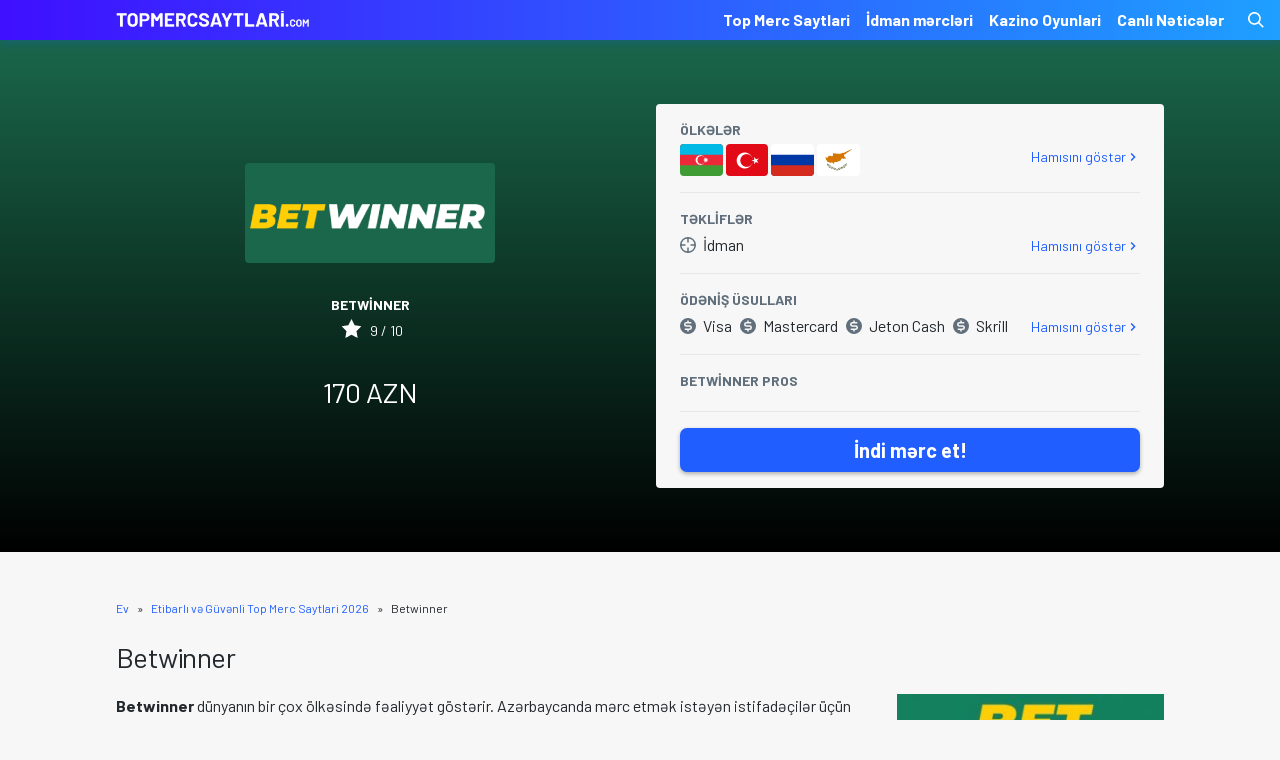

--- FILE ---
content_type: text/html; charset=UTF-8
request_url: https://topmercsaytlari.com/betwinner/
body_size: 26851
content:
<!doctype html>
<html lang="az">
<head>
	<meta charset="UTF-8">
	<meta name="viewport" content="width=device-width, initial-scale=1">
	<link rel="profile" href="https://gmpg.org/xfn/11">

	
			<link rel="dns-prefetch" href="//www.google-analytics.com" />
			<link rel="dns-prefetch" href="//www.googletagmanager.com" />

		
			<link rel="preconnect" href="https://fonts.googleapis.com">
			<link rel="preconnect" href="https://fonts.gstatic.com" crossorigin>

			<link href="https://fonts.googleapis.com/css?family=Barlow:400,700&display=swap" rel="stylesheet">

			
	<meta name='robots' content='index, follow, max-image-preview:large, max-snippet:-1, max-video-preview:-1' />

	<!-- This site is optimized with the Yoast SEO plugin v26.6 - https://yoast.com/wordpress/plugins/seo/ -->
	<title>Betwinner rəsmi veb saytı: Betwinner bukmekerdən vəsaitin çıxarılması</title>
	<meta name="description" content="betwinner dünyanın bir çox ölkəsində fəaliyyət göstərir. Azərbaycan mərc etmək istəyən istifadəçilər üçün idealdır." />
	<link rel="canonical" href="https://topmercsaytlari.com/betwinner/" />
	<meta property="og:locale" content="az_AZ" />
	<meta property="og:type" content="article" />
	<meta property="og:title" content="Betwinner rəsmi veb saytı: Betwinner bukmekerdən vəsaitin çıxarılması" />
	<meta property="og:description" content="betwinner dünyanın bir çox ölkəsində fəaliyyət göstərir. Azərbaycan mərc etmək istəyən istifadəçilər üçün idealdır." />
	<meta property="og:url" content="https://topmercsaytlari.com/betwinner/" />
	<meta property="og:site_name" content="Top Merc Saytları" />
	<meta property="article:modified_time" content="2026-01-03T21:59:57+00:00" />
	<meta property="og:image" content="https://topmercsaytlari.com/wp-content/uploads/betwinner-az.jpg" />
	<meta property="og:image:width" content="681" />
	<meta property="og:image:height" content="435" />
	<meta property="og:image:type" content="image/jpeg" />
	<meta name="twitter:card" content="summary_large_image" />
	<meta name="twitter:label1" content="Est. reading time" />
	<meta name="twitter:data1" content="12 minutes" />
	<script type="application/ld+json" class="yoast-schema-graph">{"@context":"https://schema.org","@graph":[{"@type":"WebPage","@id":"https://topmercsaytlari.com/betwinner/","url":"https://topmercsaytlari.com/betwinner/","name":"Betwinner rəsmi veb saytı: Betwinner bukmekerdən vəsaitin çıxarılması","isPartOf":{"@id":"https://topmercsaytlari.com/#website"},"primaryImageOfPage":{"@id":"https://topmercsaytlari.com/betwinner/#primaryimage"},"image":{"@id":"https://topmercsaytlari.com/betwinner/#primaryimage"},"thumbnailUrl":"https://topmercsaytlari.com/wp-content/uploads/betwinner-az.jpg","datePublished":"2023-01-23T09:53:24+00:00","dateModified":"2026-01-03T21:59:57+00:00","description":"betwinner dünyanın bir çox ölkəsində fəaliyyət göstərir. Azərbaycan mərc etmək istəyən istifadəçilər üçün idealdır.","breadcrumb":{"@id":"https://topmercsaytlari.com/betwinner/#breadcrumb"},"inLanguage":"az","potentialAction":[{"@type":"ReadAction","target":["https://topmercsaytlari.com/betwinner/"]}]},{"@type":"ImageObject","inLanguage":"az","@id":"https://topmercsaytlari.com/betwinner/#primaryimage","url":"https://topmercsaytlari.com/wp-content/uploads/betwinner-az.jpg","contentUrl":"https://topmercsaytlari.com/wp-content/uploads/betwinner-az.jpg","width":681,"height":435,"caption":"betwinner az"},{"@type":"BreadcrumbList","@id":"https://topmercsaytlari.com/betwinner/#breadcrumb","itemListElement":[{"@type":"ListItem","position":1,"name":"Home","item":"https://topmercsaytlari.com/"},{"@type":"ListItem","position":2,"name":"Betwinner"}]},{"@type":"WebSite","@id":"https://topmercsaytlari.com/#website","url":"https://topmercsaytlari.com/","name":"Top Merc Saytları","description":"Bukmeker Saytları","publisher":{"@id":"https://topmercsaytlari.com/#organization"},"potentialAction":[{"@type":"SearchAction","target":{"@type":"EntryPoint","urlTemplate":"https://topmercsaytlari.com/?s={search_term_string}"},"query-input":{"@type":"PropertyValueSpecification","valueRequired":true,"valueName":"search_term_string"}}],"inLanguage":"az"},{"@type":"Organization","@id":"https://topmercsaytlari.com/#organization","name":"Top Merc Saytları","url":"https://topmercsaytlari.com/","logo":{"@type":"ImageObject","inLanguage":"az","@id":"https://topmercsaytlari.com/#/schema/logo/image/","url":"https://topmercsaytlari.com/wp-content/uploads/logo.png","contentUrl":"https://topmercsaytlari.com/wp-content/uploads/logo.png","width":334,"height":30,"caption":"Top Merc Saytları"},"image":{"@id":"https://topmercsaytlari.com/#/schema/logo/image/"}}]}</script>
	<!-- / Yoast SEO plugin. -->


<link rel="alternate" type="application/rss+xml" title="Top Merc Saytları &raquo; Qidalandırıcısı" href="https://topmercsaytlari.com/feed/" />
<link rel="alternate" type="application/rss+xml" title="Top Merc Saytları &raquo; Şərh Qidalandırıcısı" href="https://topmercsaytlari.com/comments/feed/" />
<link rel="alternate" title="oEmbed (JSON)" type="application/json+oembed" href="https://topmercsaytlari.com/wp-json/oembed/1.0/embed?url=https%3A%2F%2Ftopmercsaytlari.com%2Fbetwinner%2F" />
<link rel="alternate" title="oEmbed (XML)" type="text/xml+oembed" href="https://topmercsaytlari.com/wp-json/oembed/1.0/embed?url=https%3A%2F%2Ftopmercsaytlari.com%2Fbetwinner%2F&#038;format=xml" />
<style id='wp-img-auto-sizes-contain-inline-css' type='text/css'>
img:is([sizes=auto i],[sizes^="auto," i]){contain-intrinsic-size:3000px 1500px}
/*# sourceURL=wp-img-auto-sizes-contain-inline-css */
</style>
<link rel='stylesheet' id='structured-content-frontend-css' href='https://topmercsaytlari.com/wp-content/plugins/structured-content/dist/blocks.style.build.css?ver=1.7.0' type='text/css' media='all' />
<link rel='stylesheet' id='lobby-styles-css' href='https://topmercsaytlari.com/wp-content/plugins/vegashero/templates/css/vh-lobby.css?ver=6.9' type='text/css' media='all' />
<link rel='stylesheet' id='page-styles-css' href='https://topmercsaytlari.com/wp-content/plugins/vegashero/templates/css/vh-game.css?ver=6.9' type='text/css' media='all' />
<style id='wp-emoji-styles-inline-css' type='text/css'>

	img.wp-smiley, img.emoji {
		display: inline !important;
		border: none !important;
		box-shadow: none !important;
		height: 1em !important;
		width: 1em !important;
		margin: 0 0.07em !important;
		vertical-align: -0.1em !important;
		background: none !important;
		padding: 0 !important;
	}
/*# sourceURL=wp-emoji-styles-inline-css */
</style>
<style id='classic-theme-styles-inline-css' type='text/css'>
/*! This file is auto-generated */
.wp-block-button__link{color:#fff;background-color:#32373c;border-radius:9999px;box-shadow:none;text-decoration:none;padding:calc(.667em + 2px) calc(1.333em + 2px);font-size:1.125em}.wp-block-file__button{background:#32373c;color:#fff;text-decoration:none}
/*# sourceURL=/wp-includes/css/classic-themes.min.css */
</style>
<link rel='stylesheet' id='contact-form-7-css' href='https://topmercsaytlari.com/wp-content/plugins/contact-form-7/includes/css/styles.css?ver=6.1.4' type='text/css' media='all' />
<link rel='stylesheet' id='akurai_styles-css' href='https://topmercsaytlari.com/wp-content/themes/mercsaytlari/style.css?ver=6.9' type='text/css' media='all' />
<link rel="https://api.w.org/" href="https://topmercsaytlari.com/wp-json/" /><link rel="alternate" title="JSON" type="application/json" href="https://topmercsaytlari.com/wp-json/wp/v2/review/137841" /><link rel="EditURI" type="application/rsd+xml" title="RSD" href="https://topmercsaytlari.com/xmlrpc.php?rsd" />
<meta name="generator" content="WordPress 6.9" />
<link rel='shortlink' href='https://topmercsaytlari.com/?p=137841' />
<style type="text/css">.site-header {color: #f1f5f8;background-color: #22282c;position: sticky; top: 0; z-index: 4;}.site-title a,.site-description,.main-navigation button span,.primary-menu li.menu-item-has-children::after {color: #f1f5f8;}.primary-menu li {font-weight: bold;border-bottom-color: #f1f5f8;}.primary-menu li a,.primary-menu li a:visited {color: #ffffff;}.primary-menu li a:hover,.primary-menu li a:active {color: #efefef;}.site-footer {color: #f1f5f8;background-color: #22282c;}.site-footer .footer-menu li a {color: #f1f5f8;}.site.font-system { font-family: Barlow, serif; }.site {--akurai-section-bg-color: #f1f5f8;--akurai-section-margin-top: 1rem;--akurai-section-margin-bottom: 1rem;--akurai-section-border-radius: 4px;--akurai-section-box-shadow: 0 2px 4px 0 rgba(0, 0, 0, .3);--akurai-section-padding: 2rem;}.site {--akurai-link-color: #205eff;--akurai-link-color-hover: #1e86e8;--akurai-outline-style: dashed;}.site {--akurai-button-font-color: #ffffff;--akurai-button-font-color-hover: #23282d;--akurai-button-bg-color: #205eff;--akurai-button-bg-color-hover: #1f78ff;--akurai-button-font-weight: bold;--akurai-button-border-radius: 7px;--akurai-button-box-shadow: 0 2px 4px 0 rgba(0, 0, 0, .3);}.content-wrapper:nth-child(2) {padding-top: 0;}.breadcrumbs {padding: 16px 0 0px;}.breadcrumbs--separator {padding: 0 8px;}.site {--color-akurai-primary: #1e73be;--color-akurai-secondary: #b8c2cc;--color-akurai-font-main: #23282d;--color-akurai-bg-main: #f7f7f7;--color-akurai-rating-stars: #f6993f;}</style><style type="text/css" id="custom-background-css">
body.custom-background { background-color: #f7f7f7; }
</style>
			<style type="text/css" id="wp-custom-css">
			li.vh-games-widget-item img, .vh-casino-providers .vh-casino img {
    width: 171px !important;
height: 113px !important; 
}
.scrollLink-table {
    border: 1px solid #e5e5e5;
    padding: 20px;
    background-color: #f9f9f9;
}
.pay_table {
    background: #ffffff;
    border: 6px solid #eee;
}
.pay_table-title {
    font-weight: 700;
    width: 25%;
    padding: 10px 20px;
    border: 6px solid #eee;
    border-radius: 6px;
    background: #1a1d2b;
    color: white;
}
.pay_table-td{
padding: 10px 20px;
    border: 1px solid #eee;
}
.pay_buton{
    padding: 11px 25px;
    background: #2a4cd5;
    color: white;
    border-radius: 6px;
    font-weight: 700;
}
a.visbutton.cent2 {
    margin: 0 auto 0px auto;
    text-align: center;
    display: block;
}

a.visbutton.lg {
    padding: 14px 22px;
    font-size: 22px !important;
    text-transform: uppercase;
}
a.visbutton {
  background: linear-gradient(90deg,#3f0fff,#1ea0ff)!important;
    color: #fff!important;
    max-width: 400px;
    width: calc(100% - 40px);
	    font-weight: 700;
	border-radius: 7px;
}
.divTable{
	display: table;
	width: 100%;
}
.divTableRow {
	display: table-row;
}
.divTableHeading {
	background-color: #EEE;
	display: table-header-group;
}
.divTableCell, .divTableHead {
	display: table-cell;
	padding: 3px 10px;
}
.divTableHeading {
	background-color: #EEE;
	display: table-header-group;
	font-weight: bold;
}
.divTableFoot {
	background-color: #EEE;
	display: table-footer-group;
	font-weight: bold;
}
.divTableBody {
	display: table-row-group;
}
.euro_takim {
	    padding: 0px 17px;
    color: #2a4dd5;
    border-radius: 6px;
    font-weight: 700;
}
.wff_floating_banner_styles {display:none;}
 solid #eee;
}table {
    width: 100%;
    margin-bottom: 30px;
}
caption {
    padding-top: 0.75rem;
    padding-bottom: 0.75rem;
    color: #6c757d;
    text-align: left;
    caption-side: bottom;
}
table td.table-title {
    font-weight: 700;
    width: 30%;
}
.py-16 {
    background: linear-gradient(180deg,transparent,#000),transparent;!
}
.site-header {
    color: #ffffff;
   background: linear-gradient(90deg,#3f0fff,#1ea0ff)!important;
    box-shadow: 0 3px 9px 0 rgb(14 92 210 / 30%)!important;
    width: 100%;
    z-index: 5;
}
.banner .right-area--button {
    align-items: center!important;
    border-radius: 7px!important;
    cursor: pointer!important;
    display: flex!important;
    font-size: 12px!important;
    font-weight: 700!important;
    justify-content: center!important;
    line-height: 14px!important;
    min-height: 34px!important;
    outline: none!important;
    padding: 0 5px!important;
    text-align: center !important;
    text-transform: uppercase!important;
}
.pt-8 {
    background: #000;
}
.container {
    max-width: 1080px !important;
}
.banner .left-area--heading {
    font-size: 28px;
    font-weight: 400;
    letter-spacing: -.02em;
    line-height: 34px;
}
.block {
    font-size: 14px;
    line-height: 20px;
}

.banner .bottom-area {
    background: linear-gradient(90deg,#3f0fff,#1ea0ff) !important;
    color: #fff !important;
}
.text-4xl {
    font-size: 28px !important;
    font-weight: 400 !important;
    letter-spacing: -.56px !important;
    line-height: 34px !important;
}
.custom-logo {
    max-width: 200px;
}
.akurai-info-ai_section-relative {
background: linear-gradient(90deg,#3f0fff,#1ea0ff) !important;
}
p {
    margin-bottom: 1.25rem;
    font-size: 14px;
    line-height: 20px;
}
.ai_section {
    background-color: #fff;
    border-radius: 7px;
    box-shadow: 0 1px 16px rgb(0 0 0 / 10%);
    margin-bottom: 20px;
    padding: 10px 12px 8px;
    position: relative;
    width: 100%;
}
blockquote, dd, dl, figure, h1, h2, h3, h4, h5, h6, hr, p, pre {
    margin: 0 0 20px !important;
}

element.style {
}
.main-navigation.toggled>div {
    background: black;
}
.bg-secondary {
    color: #fff;
    background: linear-gradient(90deg,#ff0f0f,#ffa800) !important;
	border-radius: 7px;
}
.button.button__secondary, input[type=submit].button__secondary {
    background: linear-gradient(90deg,#ff0f0f,#ffa800) !important;
}
p {
    margin: 0 0 20px 0;
    padding: 0;
}
.ortaklar {
    visibility: hidden;
    opacity: 0;  
    height: 0;  
    width: 0;  
    overflow: hidden;  
}			</style>
		<style id='global-styles-inline-css' type='text/css'>
:root{--wp--preset--aspect-ratio--square: 1;--wp--preset--aspect-ratio--4-3: 4/3;--wp--preset--aspect-ratio--3-4: 3/4;--wp--preset--aspect-ratio--3-2: 3/2;--wp--preset--aspect-ratio--2-3: 2/3;--wp--preset--aspect-ratio--16-9: 16/9;--wp--preset--aspect-ratio--9-16: 9/16;--wp--preset--color--black: #000000;--wp--preset--color--cyan-bluish-gray: #abb8c3;--wp--preset--color--white: #ffffff;--wp--preset--color--pale-pink: #f78da7;--wp--preset--color--vivid-red: #cf2e2e;--wp--preset--color--luminous-vivid-orange: #ff6900;--wp--preset--color--luminous-vivid-amber: #fcb900;--wp--preset--color--light-green-cyan: #7bdcb5;--wp--preset--color--vivid-green-cyan: #00d084;--wp--preset--color--pale-cyan-blue: #8ed1fc;--wp--preset--color--vivid-cyan-blue: #0693e3;--wp--preset--color--vivid-purple: #9b51e0;--wp--preset--gradient--vivid-cyan-blue-to-vivid-purple: linear-gradient(135deg,rgb(6,147,227) 0%,rgb(155,81,224) 100%);--wp--preset--gradient--light-green-cyan-to-vivid-green-cyan: linear-gradient(135deg,rgb(122,220,180) 0%,rgb(0,208,130) 100%);--wp--preset--gradient--luminous-vivid-amber-to-luminous-vivid-orange: linear-gradient(135deg,rgb(252,185,0) 0%,rgb(255,105,0) 100%);--wp--preset--gradient--luminous-vivid-orange-to-vivid-red: linear-gradient(135deg,rgb(255,105,0) 0%,rgb(207,46,46) 100%);--wp--preset--gradient--very-light-gray-to-cyan-bluish-gray: linear-gradient(135deg,rgb(238,238,238) 0%,rgb(169,184,195) 100%);--wp--preset--gradient--cool-to-warm-spectrum: linear-gradient(135deg,rgb(74,234,220) 0%,rgb(151,120,209) 20%,rgb(207,42,186) 40%,rgb(238,44,130) 60%,rgb(251,105,98) 80%,rgb(254,248,76) 100%);--wp--preset--gradient--blush-light-purple: linear-gradient(135deg,rgb(255,206,236) 0%,rgb(152,150,240) 100%);--wp--preset--gradient--blush-bordeaux: linear-gradient(135deg,rgb(254,205,165) 0%,rgb(254,45,45) 50%,rgb(107,0,62) 100%);--wp--preset--gradient--luminous-dusk: linear-gradient(135deg,rgb(255,203,112) 0%,rgb(199,81,192) 50%,rgb(65,88,208) 100%);--wp--preset--gradient--pale-ocean: linear-gradient(135deg,rgb(255,245,203) 0%,rgb(182,227,212) 50%,rgb(51,167,181) 100%);--wp--preset--gradient--electric-grass: linear-gradient(135deg,rgb(202,248,128) 0%,rgb(113,206,126) 100%);--wp--preset--gradient--midnight: linear-gradient(135deg,rgb(2,3,129) 0%,rgb(40,116,252) 100%);--wp--preset--font-size--small: 13px;--wp--preset--font-size--medium: 20px;--wp--preset--font-size--large: 36px;--wp--preset--font-size--x-large: 42px;--wp--preset--spacing--20: 0.44rem;--wp--preset--spacing--30: 0.67rem;--wp--preset--spacing--40: 1rem;--wp--preset--spacing--50: 1.5rem;--wp--preset--spacing--60: 2.25rem;--wp--preset--spacing--70: 3.38rem;--wp--preset--spacing--80: 5.06rem;--wp--preset--shadow--natural: 6px 6px 9px rgba(0, 0, 0, 0.2);--wp--preset--shadow--deep: 12px 12px 50px rgba(0, 0, 0, 0.4);--wp--preset--shadow--sharp: 6px 6px 0px rgba(0, 0, 0, 0.2);--wp--preset--shadow--outlined: 6px 6px 0px -3px rgb(255, 255, 255), 6px 6px rgb(0, 0, 0);--wp--preset--shadow--crisp: 6px 6px 0px rgb(0, 0, 0);}:where(.is-layout-flex){gap: 0.5em;}:where(.is-layout-grid){gap: 0.5em;}body .is-layout-flex{display: flex;}.is-layout-flex{flex-wrap: wrap;align-items: center;}.is-layout-flex > :is(*, div){margin: 0;}body .is-layout-grid{display: grid;}.is-layout-grid > :is(*, div){margin: 0;}:where(.wp-block-columns.is-layout-flex){gap: 2em;}:where(.wp-block-columns.is-layout-grid){gap: 2em;}:where(.wp-block-post-template.is-layout-flex){gap: 1.25em;}:where(.wp-block-post-template.is-layout-grid){gap: 1.25em;}.has-black-color{color: var(--wp--preset--color--black) !important;}.has-cyan-bluish-gray-color{color: var(--wp--preset--color--cyan-bluish-gray) !important;}.has-white-color{color: var(--wp--preset--color--white) !important;}.has-pale-pink-color{color: var(--wp--preset--color--pale-pink) !important;}.has-vivid-red-color{color: var(--wp--preset--color--vivid-red) !important;}.has-luminous-vivid-orange-color{color: var(--wp--preset--color--luminous-vivid-orange) !important;}.has-luminous-vivid-amber-color{color: var(--wp--preset--color--luminous-vivid-amber) !important;}.has-light-green-cyan-color{color: var(--wp--preset--color--light-green-cyan) !important;}.has-vivid-green-cyan-color{color: var(--wp--preset--color--vivid-green-cyan) !important;}.has-pale-cyan-blue-color{color: var(--wp--preset--color--pale-cyan-blue) !important;}.has-vivid-cyan-blue-color{color: var(--wp--preset--color--vivid-cyan-blue) !important;}.has-vivid-purple-color{color: var(--wp--preset--color--vivid-purple) !important;}.has-black-background-color{background-color: var(--wp--preset--color--black) !important;}.has-cyan-bluish-gray-background-color{background-color: var(--wp--preset--color--cyan-bluish-gray) !important;}.has-white-background-color{background-color: var(--wp--preset--color--white) !important;}.has-pale-pink-background-color{background-color: var(--wp--preset--color--pale-pink) !important;}.has-vivid-red-background-color{background-color: var(--wp--preset--color--vivid-red) !important;}.has-luminous-vivid-orange-background-color{background-color: var(--wp--preset--color--luminous-vivid-orange) !important;}.has-luminous-vivid-amber-background-color{background-color: var(--wp--preset--color--luminous-vivid-amber) !important;}.has-light-green-cyan-background-color{background-color: var(--wp--preset--color--light-green-cyan) !important;}.has-vivid-green-cyan-background-color{background-color: var(--wp--preset--color--vivid-green-cyan) !important;}.has-pale-cyan-blue-background-color{background-color: var(--wp--preset--color--pale-cyan-blue) !important;}.has-vivid-cyan-blue-background-color{background-color: var(--wp--preset--color--vivid-cyan-blue) !important;}.has-vivid-purple-background-color{background-color: var(--wp--preset--color--vivid-purple) !important;}.has-black-border-color{border-color: var(--wp--preset--color--black) !important;}.has-cyan-bluish-gray-border-color{border-color: var(--wp--preset--color--cyan-bluish-gray) !important;}.has-white-border-color{border-color: var(--wp--preset--color--white) !important;}.has-pale-pink-border-color{border-color: var(--wp--preset--color--pale-pink) !important;}.has-vivid-red-border-color{border-color: var(--wp--preset--color--vivid-red) !important;}.has-luminous-vivid-orange-border-color{border-color: var(--wp--preset--color--luminous-vivid-orange) !important;}.has-luminous-vivid-amber-border-color{border-color: var(--wp--preset--color--luminous-vivid-amber) !important;}.has-light-green-cyan-border-color{border-color: var(--wp--preset--color--light-green-cyan) !important;}.has-vivid-green-cyan-border-color{border-color: var(--wp--preset--color--vivid-green-cyan) !important;}.has-pale-cyan-blue-border-color{border-color: var(--wp--preset--color--pale-cyan-blue) !important;}.has-vivid-cyan-blue-border-color{border-color: var(--wp--preset--color--vivid-cyan-blue) !important;}.has-vivid-purple-border-color{border-color: var(--wp--preset--color--vivid-purple) !important;}.has-vivid-cyan-blue-to-vivid-purple-gradient-background{background: var(--wp--preset--gradient--vivid-cyan-blue-to-vivid-purple) !important;}.has-light-green-cyan-to-vivid-green-cyan-gradient-background{background: var(--wp--preset--gradient--light-green-cyan-to-vivid-green-cyan) !important;}.has-luminous-vivid-amber-to-luminous-vivid-orange-gradient-background{background: var(--wp--preset--gradient--luminous-vivid-amber-to-luminous-vivid-orange) !important;}.has-luminous-vivid-orange-to-vivid-red-gradient-background{background: var(--wp--preset--gradient--luminous-vivid-orange-to-vivid-red) !important;}.has-very-light-gray-to-cyan-bluish-gray-gradient-background{background: var(--wp--preset--gradient--very-light-gray-to-cyan-bluish-gray) !important;}.has-cool-to-warm-spectrum-gradient-background{background: var(--wp--preset--gradient--cool-to-warm-spectrum) !important;}.has-blush-light-purple-gradient-background{background: var(--wp--preset--gradient--blush-light-purple) !important;}.has-blush-bordeaux-gradient-background{background: var(--wp--preset--gradient--blush-bordeaux) !important;}.has-luminous-dusk-gradient-background{background: var(--wp--preset--gradient--luminous-dusk) !important;}.has-pale-ocean-gradient-background{background: var(--wp--preset--gradient--pale-ocean) !important;}.has-electric-grass-gradient-background{background: var(--wp--preset--gradient--electric-grass) !important;}.has-midnight-gradient-background{background: var(--wp--preset--gradient--midnight) !important;}.has-small-font-size{font-size: var(--wp--preset--font-size--small) !important;}.has-medium-font-size{font-size: var(--wp--preset--font-size--medium) !important;}.has-large-font-size{font-size: var(--wp--preset--font-size--large) !important;}.has-x-large-font-size{font-size: var(--wp--preset--font-size--x-large) !important;}
/*# sourceURL=global-styles-inline-css */
</style>
<link rel='stylesheet' id='akurai_footer_styles-css' href='https://topmercsaytlari.com/wp-content/themes/mercsaytlari/assets/css/styles.footer.css?ver=6.9' type='text/css' media='all' />
<style id='wp-block-library-inline-css' type='text/css'>
:root{--wp-block-synced-color:#7a00df;--wp-block-synced-color--rgb:122,0,223;--wp-bound-block-color:var(--wp-block-synced-color);--wp-editor-canvas-background:#ddd;--wp-admin-theme-color:#007cba;--wp-admin-theme-color--rgb:0,124,186;--wp-admin-theme-color-darker-10:#006ba1;--wp-admin-theme-color-darker-10--rgb:0,107,160.5;--wp-admin-theme-color-darker-20:#005a87;--wp-admin-theme-color-darker-20--rgb:0,90,135;--wp-admin-border-width-focus:2px}@media (min-resolution:192dpi){:root{--wp-admin-border-width-focus:1.5px}}.wp-element-button{cursor:pointer}:root .has-very-light-gray-background-color{background-color:#eee}:root .has-very-dark-gray-background-color{background-color:#313131}:root .has-very-light-gray-color{color:#eee}:root .has-very-dark-gray-color{color:#313131}:root .has-vivid-green-cyan-to-vivid-cyan-blue-gradient-background{background:linear-gradient(135deg,#00d084,#0693e3)}:root .has-purple-crush-gradient-background{background:linear-gradient(135deg,#34e2e4,#4721fb 50%,#ab1dfe)}:root .has-hazy-dawn-gradient-background{background:linear-gradient(135deg,#faaca8,#dad0ec)}:root .has-subdued-olive-gradient-background{background:linear-gradient(135deg,#fafae1,#67a671)}:root .has-atomic-cream-gradient-background{background:linear-gradient(135deg,#fdd79a,#004a59)}:root .has-nightshade-gradient-background{background:linear-gradient(135deg,#330968,#31cdcf)}:root .has-midnight-gradient-background{background:linear-gradient(135deg,#020381,#2874fc)}:root{--wp--preset--font-size--normal:16px;--wp--preset--font-size--huge:42px}.has-regular-font-size{font-size:1em}.has-larger-font-size{font-size:2.625em}.has-normal-font-size{font-size:var(--wp--preset--font-size--normal)}.has-huge-font-size{font-size:var(--wp--preset--font-size--huge)}.has-text-align-center{text-align:center}.has-text-align-left{text-align:left}.has-text-align-right{text-align:right}.has-fit-text{white-space:nowrap!important}#end-resizable-editor-section{display:none}.aligncenter{clear:both}.items-justified-left{justify-content:flex-start}.items-justified-center{justify-content:center}.items-justified-right{justify-content:flex-end}.items-justified-space-between{justify-content:space-between}.screen-reader-text{border:0;clip-path:inset(50%);height:1px;margin:-1px;overflow:hidden;padding:0;position:absolute;width:1px;word-wrap:normal!important}.screen-reader-text:focus{background-color:#ddd;clip-path:none;color:#444;display:block;font-size:1em;height:auto;left:5px;line-height:normal;padding:15px 23px 14px;text-decoration:none;top:5px;width:auto;z-index:100000}html :where(.has-border-color){border-style:solid}html :where([style*=border-top-color]){border-top-style:solid}html :where([style*=border-right-color]){border-right-style:solid}html :where([style*=border-bottom-color]){border-bottom-style:solid}html :where([style*=border-left-color]){border-left-style:solid}html :where([style*=border-width]){border-style:solid}html :where([style*=border-top-width]){border-top-style:solid}html :where([style*=border-right-width]){border-right-style:solid}html :where([style*=border-bottom-width]){border-bottom-style:solid}html :where([style*=border-left-width]){border-left-style:solid}html :where(img[class*=wp-image-]){height:auto;max-width:100%}:where(figure){margin:0 0 1em}html :where(.is-position-sticky){--wp-admin--admin-bar--position-offset:var(--wp-admin--admin-bar--height,0px)}@media screen and (max-width:600px){html :where(.is-position-sticky){--wp-admin--admin-bar--position-offset:0px}}
/*wp_block_styles_on_demand_placeholder:6968ecaaccc46*/
/*# sourceURL=wp-block-library-inline-css */
</style>
</head>

<body class="wp-singular review-template review-template-templates review-template-template-review-banner review-template-templatestemplate-review-banner-php single single-review postid-137841 custom-background wp-custom-logo wp-theme-mercsaytlari bg-white ampinactive"	data-akurai="">


<div id="page" class="site font-system text-base">

	
	<header id="masthead" class="site-header">

		
		<a class="skip-link screen-reader-text" href="#site-navigation">Skip to navigation</a>
		<a class="skip-link screen-reader-text" href="#content">Skip to content</a>

		
		<div class="container flex flex-row items-center justify-between mx-auto py-2 px-0 sm:px-4 relative">

		
		<div class="site-branding flex items-center pl-2 sm:pl-0">

			
				<span class="mr-4">
					<a href="https://topmercsaytlari.com/" class="custom-logo-link" rel="home"><img width="334" height="30" src="https://topmercsaytlari.com/wp-content/uploads/logo.png" class="custom-logo" alt="logo" decoding="async" srcset="https://topmercsaytlari.com/wp-content/uploads/logo.png 334w, https://topmercsaytlari.com/wp-content/uploads/logo-300x27.png 300w" sizes="(max-width: 334px) 100vw, 334px" /></a>				</span>
			
					</div>

		
		<nav id="site-navigation" class="main-navigation z-50 grow"
			[class]="'main-navigation' + (navMenuExpanded ? ' toggled' : '')">

			<button class="menu-toggle relative mr-2 sm:mr-4 ml-auto py-2 bg-transparent"
				on="tap:AMP.setState( { navMenuExpanded: ! navMenuExpanded } )"
				[class]="'menu-toggle relative mr-2 sm:mr-4 py-2 bg-transparent' + (navMenuExpanded ? ' toggled' : '')"
				aria-controls="primary-menu" aria-expanded="false">

				<span class="menu-open"><svg
		class="icon icon-menu icon-md icon-fill-base icon-stroke-base"
		 aria-hidden="true" role="img"> <use href="#icon-menu" xlink:href="#icon-menu"></use> </svg></span>
				<span class="menu-close"><svg
		class="icon icon-close icon-md icon-fill-base icon-stroke-base"
		 aria-hidden="true" role="img"> <use href="#icon-close" xlink:href="#icon-close"></use> </svg></span>
				<span class="screen-reader-text">Menu</span>
			</button>

			<div class="menu-azerbaycan-container"><ul id="primary-menu" class="primary-menu list-none"><li id="menu-item-137234" class="menu-item menu-item-type-post_type menu-item-object-page menu-item-home current-menu-ancestor current-menu-parent current_page_parent current_page_ancestor menu-item-has-children menu-item-137234"><a href="https://topmercsaytlari.com/">Top Merc Saytlari</a>
<ul class="sub-menu">
	<li id="menu-item-137769" class="menu-item menu-item-type-post_type menu-item-object-review menu-item-137769"><a href="https://topmercsaytlari.com/1xbet/">1xBet</a></li>
	<li id="menu-item-137849" class="menu-item menu-item-type-post_type menu-item-object-review current-menu-item menu-item-137849"><a href="https://topmercsaytlari.com/betwinner/" aria-current="page">Betwinner</a></li>
	<li id="menu-item-137848" class="menu-item menu-item-type-post_type menu-item-object-review menu-item-137848"><a href="https://topmercsaytlari.com/melbet/">Melbet</a></li>
	<li id="menu-item-137850" class="menu-item menu-item-type-post_type menu-item-object-review menu-item-137850"><a href="https://topmercsaytlari.com/mostbet/">Mostbet</a></li>
</ul>
</li>
<li id="menu-item-137235" class="menu-item menu-item-type-post_type menu-item-object-page menu-item-has-children menu-item-137235"><a href="https://topmercsaytlari.com/idman-mercleri/">İdman mərcləri</a>
<ul class="sub-menu">
	<li id="menu-item-137236" class="menu-item menu-item-type-post_type menu-item-object-page menu-item-137236"><a href="https://topmercsaytlari.com/virtual-idman-mercl%c9%99ri/">Virtual Idman Mərcləri</a></li>
	<li id="menu-item-137732" class="menu-item menu-item-type-post_type menu-item-object-page menu-item-137732"><a href="https://topmercsaytlari.com/en-cox-oynanilan-mercler/">Ən Çox Oynanılan Merclər</a></li>
</ul>
</li>
<li id="menu-item-137242" class="menu-item menu-item-type-post_type menu-item-object-page menu-item-137242"><a href="https://topmercsaytlari.com/kazino-oyunlari/">Kazino Oyunlari</a></li>
<li id="menu-item-137725" class="menu-item menu-item-type-post_type menu-item-object-page menu-item-137725"><a href="https://topmercsaytlari.com/canli-neticeler/">Canlı Nəticələr</a></li>
</ul></div>
		</nav>
		
		<div class="site-search flex items-center mr-2 sm:mr-4 lg:mr-0 lg:ml-4">

			<button id="akurai-search-toggle"
				on="tap:AMP.setState( { searchFormExpanded: ! searchFormExpanded } )"
				aria-expanded="false"
				aria-controls="akurai-search-form"
				>
				<svg
		class="icon icon-search icon-base icon-fill-base icon-stroke-base"
		 aria-hidden="true" role="img"> <use href="#icon-search" xlink:href="#icon-search"></use> </svg>				<span class="screen-reader-text">Search Form</span>
			</button>

			<div id="akurai-search-form"
				class="akurai-search-form absolute top-0 rounded-b p-8"
				[class]="'akurai-search-form absolute top-0 rounded-b p-8' + (searchFormExpanded ? 'toggled' : '')"
				aria-hidden="true">
				<form role="search" method="get" class="search-form" action="https://topmercsaytlari.com/">
				<label>
					<span class="screen-reader-text">Axtarış:</span>
					<input type="search" class="search-field" placeholder="Axtar &hellip;" value="" name="s" />
				</label>
				<input type="submit" class="search-submit" value="Axtar" />
			</form>			</div>
		</div>

				</div>
		
	</header>

	
<section class="review-banner mb-8 py-16" style="background-color: #1a674b;">

	<div class="container mx-auto px-4 grid items-center gap-8 md:grid-cols-2">

		
<div class="text-center"
	style="color: #ffffff;">

	<div class="mb-8">

		<img src="https://topmercsaytlari.com/wp-content/uploads/betwinner-lg.png"
					alt="Betwinner"
					class="block mx-auto rounded"
					>
		<span class="block mt-8">

			<span class="block mb-1 text-lg md:text-xl uppercase font-bold">
				Betwinner			</span>

			<span class="flex items-center justify-center">

				<span class="block pr-1">
					<svg
		class="icon icon-star-full icon-md icon-fill-base icon-stroke-base"
		 aria-hidden="true" role="img"> <use href="#icon-star-full" xlink:href="#icon-star-full"></use> </svg>				</span>

				9 / 10
			</span>
		</span>
	</div>

	<div>
		<p class="mb-0 text-4xl md:text-6xl font-bold">
			170 AZN		</p>

		
			</div>
</div>

<div class="grid gap-y-4 px-6 py-4 rounded" style="background-color: var(--color-akurai-bg-main);">

	<div class="review-countries pb-4 border-b">

						<span class="block mb-1 font-bold uppercase text-sm text-grey-darker">
					Ölkələr
				</span>

						<div class="flex justify-between">

							<div class="review-country-flags">
								<span title="Azerbaijan">
				<svg xmlns="http://www.w3.org/2000/svg" id="flag-icon-css-az" viewBox="0 0 640 480">
  <path fill="#3f9c35" d="M.1 0h640v480H.1z"/>
  <path fill="#ed2939" d="M.1 0h640v320H.1z"/>
  <path fill="#00b9e4" d="M.1 0h640v160H.1z"/>
  <circle cx="304" cy="240" r="72" fill="#fff"/>
  <circle cx="320" cy="240" r="60" fill="#ed2939"/>
  <path fill="#fff" d="M384 200l7.7 21.5 20.6-9.8-9.8 20.7L424 240l-21.5 7.7 9.8 20.6-20.6-9.8L384 280l-7.7-21.5-20.6 9.8 9.8-20.6L344 240l21.5-7.7-9.8-20.6 20.6 9.8L384 200z"/>
</svg>

			</span><span title="Turkey">
				<svg xmlns="http://www.w3.org/2000/svg" id="flag-icon-css-tr" viewBox="0 0 640 480">
  <g fill-rule="evenodd">
    <path fill="#e30a17" d="M0 0h640v480H0z"/>
    <path fill="#fff" d="M407 247.5c0 66.2-54.6 119.9-122 119.9s-122-53.7-122-120 54.6-119.8 122-119.8 122 53.7 122 119.9z"/>
    <path fill="#e30a17" d="M413 247.5c0 53-43.6 95.9-97.5 95.9s-97.6-43-97.6-96 43.7-95.8 97.6-95.8 97.6 42.9 97.6 95.9z"/>
    <path fill="#fff" d="M430.7 191.5l-1 44.3-41.3 11.2 40.8 14.5-1 40.7 26.5-31.8 40.2 14-23.2-34.1 28.3-33.9-43.5 12-25.8-37z"/>
  </g>
</svg>

			</span><span title="Russian Federation">
				<svg xmlns="http://www.w3.org/2000/svg" id="flag-icon-css-ru" viewBox="0 0 640 480">
  <g fill-rule="evenodd" stroke-width="1pt">
    <path fill="#fff" d="M0 0h640v480H0z"/>
    <path fill="#0039a6" d="M0 160h640v320H0z"/>
    <path fill="#d52b1e" d="M0 320h640v160H0z"/>
  </g>
</svg>

			</span><span title="Cyprus">
				<svg xmlns="http://www.w3.org/2000/svg" xmlns:xlink="http://www.w3.org/1999/xlink" id="flag-icon-css-cy" viewBox="0 0 640 480">
  <path fill="#fff" d="M0 0h640v480H0z"/>
  <path id="a" fill="#435125" d="M307.8 398.6a.8.8 0 01-.2-.2h-.1l-1.3-1.4-3.8-4.5-4.9-6.3-.6-.9-6.2-1.9-4.6-2.1 2.4-2.7 8.4 3.5 6.2 1.3 11.5 8.5-3.3 2.9a37.2 37.2 0 00-3.3 3.5l.7-.5.8.6-1.6.2zm-42.6-12.8a31.7 31.7 0 01-16-4.5s.7-1.3 2.3-2.4c1.6-1.2 4.4-2.5 9-2.6 5.4 0 12 1.9 19.5 5.4a28.8 28.8 0 01-14.8 4zm-23.5-5.2c-1 0-2-.4-2.6-1a5.2 5.2 0 01-1.1-2.4 11.7 11.7 0 01-.3-3.4 3.5 3.5 0 011.3-.2c2 0 3.6 1.7 4.3 3.4.4 1 .5 1.8.2 2.5-.2.6-1 1-1.8 1zm41.3-4.8c-13.9-2-19.8-7-22.3-10.9-2.6-4.1-2-8-2-8s.8-.2 2-.2c3.8 0 13.2 1.9 22.3 19zm-28.5-2.8c-5.9 0-10.4-1-13.4-3a8.3 8.3 0 01-3-3.3 5.4 5.4 0 01-.4-1.6 18.2 18.2 0 017.2-1.4 27 27 0 0118.9 8.7c-3.4.4-6.5.6-9.3.6zm-28.7-1c-6.2 0-14.8-2-20.2-7.3 0 0 5.9-1.5 12.4-1.7h1.2c5.9 0 10.4 1.1 13.4 3.4 1 .8 1.6 1.5 1.7 2.2.1.6-.2 1.2-.8 1.7-1.4 1-3.8 1.6-7.2 1.6h-.5zm-20.3-10.5a2.6 2.6 0 01-2-1 4.7 4.7 0 01-.8-2c-.3-1.4-.2-2.8-.2-2.9a2.4 2.4 0 011-.2c.9 0 1.6.5 2 1a5.6 5.6 0 011.4 2c.2.9.3 1.6 0 2.2 0 .4-.6 1-1.3 1zm46.9-1c-1 0-2-.4-2.6-1a5.2 5.2 0 01-1.1-2.4 11.7 11.7 0 01-.3-3.4 3.5 3.5 0 011.3-.2c2 0 3.7 1.7 4.3 3.4.4 1 .5 1.8.3 2.5-.3.6-1 1-2 1zm-22.8-1c-12.6-.4-19.2-4-22.4-7a14.6 14.6 0 01-3.4-4.3c-.5-1-.7-1.8-.7-2s1.2-.4 3-.4h.4c4.2 0 12.9 1.8 23 13.7zm13.6-1.2a30.8 30.8 0 01-18.9-9.3 19.4 19.4 0 01-4.1-7s1.2-.3 3-.4a14.2 14.2 0 011 0c5 .1 14.3 2.4 19 16.7zm-52-5a42 42 0 01-9.5-1c-5.3-1.4-7.6-3.4-8.6-4.9a5 5 0 01-.8-2 3.4 3.4 0 010-.8s3.5-1 8.4-1.1a35 35 0 017.4.6 21.7 21.7 0 0112.8 8.1s-4 1.2-9.7 1.2zm23.5-8.4a3.4 3.4 0 01-2.5-1 5.2 5.2 0 01-1.1-2.4c-.4-1.6-.3-3.2-.3-3.4a3.5 3.5 0 011.2-.3h.1c2 0 3.6 1.8 4.3 3.5.4 1 .4 1.8.2 2.4-.3.7-1 1.1-1.9 1.1zm-17.6-2.5a38.6 38.6 0 01-9.6-4.2c-4.4-2.7-9.9-7.5-10.5-15l1-.1h.3c1.3 0 4 .3 7.3 2.8 4.2 3.2 8 8.8 11.5 16.5zm11.5-.4a31.2 31.2 0 01-7.6-4.9 48.5 48.5 0 01-13.3-18.6s.9-.5 2.3-.6a3.3 3.3 0 01.2 0h.4c2 0 4.9.9 8.1 4.4 3.8 4 7.1 10.6 10 19.7zm-29.9-.9c-3.9 0-5.2-2-5.6-3a6 6 0 01-.4-3 8.5 8.5 0 012-.2 8 8 0 016.5 3c.2.4.8 1.4.3 2.3-.4.6-1.3 1-2.8 1zm-8.5-10.8a51.1 51.1 0 01-9-.7c-3.4-.6-5.3-3.5-6.4-5.9-1-2.5-1.4-5-1.4-5 10.6.3 15.7 3.4 18 6a9.4 9.4 0 012.6 5.5s-1.6.2-3.8.2zm11-11a42.7 42.7 0 01-2.4-3.4c-1.3-2-2.4-4-2.4-5.6 0-1.7-.4-5-.6-7l-.6-4.5c.3 0 6.6 2.4 6.6 8.4s-.6 12-.6 12v.1zm-8.2-.6h-.2a43.7 43.7 0 01-18.2-10.8c-1.7-2-2.8-5.2-3.1-9.4-.2-3 0-5.5 0-5.8a3.3 3.3 0 011.1-.1c1.4 0 3 .6 5 2a39.6 39.6 0 015.2 4.4c3.2 3.2 5.7 6.4 5.7 6.4.3.4 2 3.7 3.5 6.9a22 22 0 011.6 4.6c.1.6.2 1 0 1.4a.7.7 0 01-.3.4.9.9 0 01-.4 0z"/>
  <use width="100%" height="100%" transform="matrix(-1 0 0 1 593.7 0)" xlink:href="#a"/>
  <path fill="#d47600" d="M519 76.4l-1.8.7-.8.3-2.2-.1-2.2 1-3.8 2.6-.1.1-1.5.4-1.3-.6-.7.4-.3 1.5-.7 1.1-.9.6-3 .3-2.5 1.4-3.4-1-1.5.7-3.3 3-1.7.7h-.5l-2.3-.1-.9.3-1.4 1.3-2.6.2-.9.6-1.3 2.6L476 96l-.8.1-.8-.3-.7.1-.3 1.7-.6.7-1.8.6-1.4 1.2-1.3.6h-2l-1.7 1-3.1.2-1.3 1.2-.3.3-.6.3-1 .6-.2.2-1.2-.2-1.4.5-.6-.8-1 .5-1.2.1-1.6-.7-1.3-.6-.9.2-.3 1.5v.2l-1 1.2-1.7 1.1-.2.3-2 2.6-3.8 4-3.2 1.6-3.3 1-2.3 1.9-6 3-9.7 4.8-2 .6-2.8.4-5 1.9-4.4 1.3-.3.1-.8.3-6.3 1.9-2.9-.4-1.7.7-4.5-.5h-3.1l-2 .4-3.7 1.8-6.3 3-2 2-3.2 1.6-3.8 1.2v-1.6l-1.3.4-1 .3-3 .4h-1.7l-1.1-.3h-.2l-6.2 2.1-7 .7-3.5 1.1H333l-1.6.5-3.2.4-1.2-.3-.2-.1-9.4.4-4.3-.5-2 .5-3.5-1.2-5-.6-1.2-.3-2.6-.8-1.2.7-1 .1-2-.8h-.8l-1.8.6-1-.2-1-.8-2.1-.3-1.4-1.1-7.5 1-2-.6-6.9-2h-1l-1.4 1-2 .8-1.9.4-2.4.1-2.8-.7-2.8-1.4-1.1-.3-2.4.3h-.7l-4.4-2.3-5.6-3.5-3.8-1.9-1.5-.2-.2.7.7 2.2.3 2.3v2l-.1 1.3.3 1.1 1.4 1.6.6 1.5.4 4.2v4.3l-.7 6.8-.2 1-.8 3.6-.7 3.3-2.9 8.7-.7 1-2 1.3-4.3 3-3.2 1.8-1 .4-2.6.2H219l-2-1.1-2-.5-2.6-1.9-2.8-.6-3.2-1.8-.8-1-1.7-.2-2.4-.7-.9-.3-.6-.1-3-.1-2.9-1.3-1.5-.4h-2l-2.1 1-1.1.4-1.4-.5h-1l-1 1.7-.2.3-.8.4h-1.7l-.8.3-1.1.5-1 .4-.5.2h-.3l-.5.2h-.6l-1.2-.6-.6-.3-1-.2-.5.3-.1 1.9-.5 1.1-1.6 1.4-1.6 1.4-1 1.6-3 6.7-1.9 2.7-.5.7-2 2.1-1.7 1.3-3.9 3-3.7 1.5-3.2.6h-1.6l-3-.4-2.6-.8-3-1.8-3.1-2.6-4.7-4.5-.6-.4-.2-.1-1.4-1h-1.1l-.4.8-.3 1-.2.9-.5 5v.3l.3 2.1 3.6 5 1 2.6.2.3.7 1.2.6 1 1.3 3.6-.9 2 .4 1.4-1 .8-.2 1.2 3.1 4 .7 1.7-.7 2.4-1.3 1.4-.3.3.2 1 1.4 1.4 2.5 2.2 1.3 3.2 1 1 1.2-.3.6.5h1l1 1 .6.2 1 .5.8 1 .1 3.2 1.5 3.8v2.5l1 1.5.2 1.2-.5 3.3 1.2 1 1.2-.2.8.1 1.3 1.1 1.6 2.4 1.6-.2 1 .4 4.7 4.3 1 .6.9.4 1 1 1.4-1h.2l1.6-.2.7.5 1.4.9h1.7l4 1.2 1.6.4 3.4 2.1 1.5.9.8.7 1.2 1 2.2 1 2 .4 1 .2.9.3 4.2 1.7 2.3.5 2 .8 1.6.5h1.2l1.6-1.3h1.5l1.3.2 1.3-.2 2-1.2.3-.6 1.4-.6 4.8-.6 1.4.4 3.6-1.5 2.4.6 2-.7 4.7 1 1.2.9 1.4 1.5h1.7l-.7 1.1 2 2.2 1.9 2.7.1.4 1.3 3.9 1 1.4.7 1.9v1.2l-1 .9-.2.4v.2l.2.5.4-.2.7-.4 1-.2 1.6.2 1.1.1 1.7-.8 1.2-.6 1.8.8h2l.9.3 2.4 1.1 1.2.1.4-.3.3-.6-.1-.8-1-1.1-2-2.4-.8-1.2-.6-1.7-.2-2.2-.2-1.5.3-2 .5-.7.4-1.6.1-.4 1.2-1.5 3-2 3.2-2.8 2.5-1.7 2.6-1.1v-.3l.4.1 6.6-2.3 3-.5 20 1.4.7-.2.7-1.9.3-.3.3-.2 2.2-1 1-.2 2.8.7 1.2.3 1.9-1h1.3l2.7-1.5h1.7l.7-.2 3.3-2.4 3.1-.9.8-.4.3-.2 3.3-1.7 2-1.6 1.8-1 2-.4 5-.4 1.1-1.7 2.2-.3 1.3-1.5 1.5-.6 1.1-1.6 1-1.3 1.2-.7 4.1-.3 4.8.6.7-.4 1-3.9 1.2-.7 3-4.5v-1.6l.1-1.4.5-2-.3-3.4.4-3.6 1.9-4.5 1.7-1.8 2.7-1.9 1.4-.6 2-.3h.2l.5-.2h9.2l2.3-.1 5.7 1h.4l1.9.7 2.2 1.7 2.4 2.3.4.4 1.5.7.5.2 1.2-.2 1.8-1 1.4-1 1.8-1v-.2l1.1-1.5.4-.7 3.6-1.4 4.2-.2.5-.3h.2l1.1-1.4h1l2.6 1 1.7-.4 1.4.5 1.1-.1 2-.3 2.3 1.6 1.3.2 4.5 2.6h.4l.2.1.5-.2.8-.2h.1l.1.1.6.7.7.1.8-1-.3-.6-.1-.2-1.7-.3-1.4-2.5 1.4-1.5-2.2-2.6-.4-.5v-.1l-.8-1.2-3.8-5.8-5-4-1.7-1.3-.6-.5-2.7-2.7-1.9-2.5-.2-.5-.4-.9-1.1-2.4-2-1.5-1.6-1.8-3.4-4.6-.5-.7-.8-.5h-1.7l-.1-.2h-.1v-.1l.8-.8 1-.2.3-.9-1.7-4.9v-.2l-.1-1.5 1.3-7.1.2-.9 2.4-4.7 1.4-1.2 1.6-3.1 1.4-2 1.3-1.3.2-.1 2.3-1.4 2-.3 1.9-.3 3.3 1h3l.7-.1 1.4-.2 2.3-.7 1.1-.7.6-.8 1.2-4 .4-1.3.7-1.4 4.3-4.9 3.2-3 7.2-5.2 3.5-2.1 1.8-1.1 16.1-7.2 4.2-4.2 2.2-2.2 3.8-2.6 4.5-1.9 4-3 .8-1.1 1-3.5 1-.2.7-1.7.3-.5 3.1-2.2.4-.2 12.3-6.2 1.8.3 1-1.5 3.5-.6h.7l.9-.5.7-1.3v-.3l.1-3.4.8-.9.4-2.2.4-.6.4-.5 1-.7-.2-.4z"/>
</svg>

			</span>
							</div>

							<div class="review-country-list relative shrink-0">
					<button class="show-all-button text-sm text-link">Hamısını göstər<svg
		class="icon icon-cheveron-right icon-base icon-fill-base icon-stroke-base"
		 aria-hidden="true" role="img"> <use href="#icon-cheveron-right" xlink:href="#icon-cheveron-right"></use> </svg></button>

					<div class="review-country-wrapper absolute z-10 right-0 hidden bg-black text-white min-w-max rounded p-4">

					<span class="block">
				- Azerbaijan
			</span><span class="block">
				- Turkey
			</span><span class="block">
				- Russian Federation
			</span><span class="block">
				- Cyprus
			</span>
					</div>
				</div>

						</div>
					</div><div class="review-offers pb-4 border-b">

						<span class="block mb-1 font-bold uppercase text-sm text-grey-darker">
					Təkliflər
				</span>

						<div class="flex justify-between">

							<div class="review-offer-icons">
								<span class="inline-block mr-2">
					<span class="text-grey-darker mr-1">
						<svg
		class="icon icon-target icon-base icon-fill-base icon-stroke-base"
		 aria-hidden="true" role="img"> <use href="#icon-target" xlink:href="#icon-target"></use> </svg>
					</span>
					<span>
						İdman
					</span>
				</span>
							</div>

							<div class="review-offer-list relative shrink-0">
					<button class="show-all-button text-sm text-link">Hamısını göstər<svg
		class="icon icon-cheveron-right icon-base icon-fill-base icon-stroke-base"
		 aria-hidden="true" role="img"> <use href="#icon-cheveron-right" xlink:href="#icon-cheveron-right"></use> </svg></button>

					<div class="review-offer-wrapper absolute z-10 right-0 hidden bg-black text-white min-w-max rounded p-4">

					<span class="block">
				- İdman
			</span>
					</div>
				</div>
						</div>
					</div><div class="review-payment-methods pb-4 border-b">

						<span class="block mb-1 font-bold uppercase text-sm text-grey-darker">
					Ödəniş üsulları
				</span>

						<div class="flex justify-between">

							<div class="review-payment-method-icons">
								<span class="inline-block mr-2" title="Visa">
					<span class="text-grey-darker mr-1">
						<svg
		class="icon icon-currency-dollar icon-base icon-fill-base icon-stroke-base"
		 aria-hidden="true" role="img"> <use href="#icon-currency-dollar" xlink:href="#icon-currency-dollar"></use> </svg>
					</span>
					<span>
						Visa
					</span>
				</span><span class="inline-block mr-2" title="Mastercard">
					<span class="text-grey-darker mr-1">
						<svg
		class="icon icon-currency-dollar icon-base icon-fill-base icon-stroke-base"
		 aria-hidden="true" role="img"> <use href="#icon-currency-dollar" xlink:href="#icon-currency-dollar"></use> </svg>
					</span>
					<span>
						Mastercard
					</span>
				</span><span class="inline-block mr-2" title="Jeton Cash">
					<span class="text-grey-darker mr-1">
						<svg
		class="icon icon-currency-dollar icon-base icon-fill-base icon-stroke-base"
		 aria-hidden="true" role="img"> <use href="#icon-currency-dollar" xlink:href="#icon-currency-dollar"></use> </svg>
					</span>
					<span>
						Jeton Cash
					</span>
				</span><span class="inline-block mr-2" title="Skrill">
					<span class="text-grey-darker mr-1">
						<svg
		class="icon icon-currency-dollar icon-base icon-fill-base icon-stroke-base"
		 aria-hidden="true" role="img"> <use href="#icon-currency-dollar" xlink:href="#icon-currency-dollar"></use> </svg>
					</span>
					<span>
						Skrill
					</span>
				</span>
							</div>

							<div class="review-payment-method-list relative shrink-0">
					<button class="show-all-button text-sm text-link">Hamısını göstər<svg
		class="icon icon-cheveron-right icon-base icon-fill-base icon-stroke-base"
		 aria-hidden="true" role="img"> <use href="#icon-cheveron-right" xlink:href="#icon-cheveron-right"></use> </svg></button>

					<div class="review-payment-method-wrapper absolute z-10 right-0 hidden bg-black text-white min-w-max rounded p-4">

					<span class="block">
				- Visa
			</span><span class="block">
				- Mastercard
			</span><span class="block">
				- Jeton Cash
			</span><span class="block">
				- Skrill
			</span><span class="block">
				- Skrill 1-Tap
			</span><span class="block">
				- Perfect Money
			</span><span class="block">
				- AirTM
			</span><span class="block">
				- ecoPayz
			</span><span class="block">
				- Kriptovalyutalar
			</span><span class="block">
				- WebMoney
			</span><span class="block">
				- MuchBetter
			</span><span class="block">
				- Sticpay
			</span><span class="block">
				- Piastrix
			</span><span class="block">
				- Payeer
			</span><span class="block">
				- Neteller
			</span>
					</div>
				</div>
						</div>
					</div>
<div class="review-pros pb-4 border-b">

	<span class="block mb-1 font-bold uppercase text-sm text-grey-darker">
		Betwinner Pros	</span>

	<div class="grid md:grid-cols-2 gap-x-4">

			</div>

</div>

	<a href="https://topmercsaytlari.com/visit/betwinner"
		 target="_blank" rel="nofollow noopener"		class="button py-2 animation-4">

		İndi mərc et!	</a>
</div>
	</div>
</section>

	<div id="content" class="site-content">

		
			<div class="breadcrumbs-wrapper content-wrapper container mx-auto px-4 pb-4">
				<div class="breadcrumbs w-full text-xs"><span class="breadcrumbs--item"><a href="https://topmercsaytlari.com">Ev</a></span><span class="breadcrumbs--separator">&raquo;</span><span class="breadcrumbs--item"><a href="https://topmercsaytlari.com/">Etibarlı və Güvənli Top Merc Saytlari 2026</a></span><span class="breadcrumbs--separator">&raquo;</span><span class="breadcrumbs--item breadcrumbs--item__last">Betwinner</span></div><script type="application/ld+json">{"@context": "https://schema.org","@type": "BreadcrumbList","itemListElement": [{"@type": "ListItem","position": 1,"item": {"@type": "WebPage","@id": "https://topmercsaytlari.com","url": "https://topmercsaytlari.com","name": "Ev"}},{"@type": "ListItem","position": 2,"item": {"@type": "WebPage","@id": "https://topmercsaytlari.com/","url": "https://topmercsaytlari.com/","name": "Etibarlı və Güvənli Top Merc Saytlari 2026"}},{"@type": "ListItem","position": 3,"item": {"@type": "WebPage","@id": "https://topmercsaytlari.com/betwinner/","url": "https://topmercsaytlari.com/betwinner/","name": "Betwinner"}}]}</script></div>		<div class="content-wrapper container mx-auto py-8 px-4">
		
<div id="primary" class="content-area review-area">
	<main id="main" class="site-main">

	
<article id="post-137841" class="post-137841 review type-review status-publish has-post-thumbnail hentry">

	
		<header class="review-header">
			<h1 class="review-title text-4xl mb-4 pt-2">Betwinner</h1>		</header>

		
		<div class="entry-content">
			<img decoding="async" class=" wp-image-135788 alignright" src="https://topmercsaytlari.com/wp-content/uploads/betwinner-az-300x192.jpg" alt="betwinner az" width="267" height="171" srcset="https://topmercsaytlari.com/wp-content/uploads/betwinner-az-300x192.jpg 300w, https://topmercsaytlari.com/wp-content/uploads/betwinner-az-41x26.jpg 41w, https://topmercsaytlari.com/wp-content/uploads/betwinner-az-113x72.jpg 113w, https://topmercsaytlari.com/wp-content/uploads/betwinner-az.jpg 681w" sizes="(max-width: 267px) 100vw, 267px" /><strong>Betwinner</strong> dünyanın bir çox ölkəsində fəaliyyət göstərir. Azərbaycanda mərc etmək istəyən istifadəçilər üçün idealdır. BC idman və e-idman tədbirlərinə mərclərin bağlanması üçün xidmətlər təklif edir.

<strong>Betwinner</strong> onlayn bukmeker 2018-ci ildə onlayn bukmeker kontoruna daxil oldu və Antillər Kumar Komissiyası rəsmi iş icazəsini əldə etdi. Saytın aşağısında Curacao lisenziyasının həqiqiliyini yoxlaya bilərsiniz.

<strong>Betwinner-in rəsmi veb səhifəsi Rusiya Federasiyası, Belarusiya və Ukraynadan olan müştərilərə yönəlib.</strong> Sayt 55 dilə tərcümə olunub və onlarla valyutanı dəstəkləyir. Yüksək etibar reytinqi xəttin işlənməsi, rəngləmə, yüksək keyfiyyətli texniki dəstək işi və geniş bonus seçimləri ilə əlaqədardır.
<p style="text-align: center;"><a class="visbutton lg cent2" href="http://https://topmercsaytlari.com/visit/betwinner" rel="nofollowed noopener noreferrer">Betwinner rəsmi vebsayt</a></p>
Ziyarətçilərin üçdə biri Rusiya və MDB ölkələrindən olmasına baxmayaraq, ofisə giriş hazırda bağladır. Bunun səbəbi qanunvericilikdəki fərqliliklərdir: BC Kiprdən alınan bir lisenziya altında fəaliyyət göstərir, bu səbəbdən başqa bir ölkənin qanunlarına tabedir. Domen qadağan edilmiş bir reyestrə daxil edildi və bu da regional provayderlərin ofisin əsas veb saytına girişi məhdudlaşdırmasına səbəb oldu.
<h3>Məzmun</h3>
<ul>
 	<li>Bukmeker kontorunun rəsmi saytı</li>
 	<li>Güzgü Betwinner</li>
 	<li>Hesab qeydiyyatı</li>
 	<li>Hesabın doğrulanması</li>
 	<li>Bonus proqramı</li>
 	<li> Cüzdanın doldurulması / uduşların çıxarılması</li>
 	<li>Rəsmi tətbiq</li>
 	<li>Dəstək</li>
</ul>
<h2>Betwinner güzgüsü necə işləyir?</h2>
Məhdud giriş parametrlərində güzgü bağlantıları alternativdir. Rəhbərliyin yeni işlək sahələrinə yerləşdirdiyi saytın tamamilə eyni bir nüsxəsi girişin sürətli və etibarlı olmasını təmin edir. Oyunçu intizam, əmsal və ya bonus sayında fərqləri görməyəcəyinizə əmin ola biləsiniz. Fərqlər yalnız işçilərin simvol və hərf əlavə etdiyi URL-də olacaq və bununla da BC-yə giriş açılacaqdır.

<strong>Bu gün üçün işçi tapmaq üçün Betwinner güzgülərindən istifadə edilə bilər:</strong>

👉1. Sosial şəbəkələrdəki icmalar. Qeyri-rəsmi qruplar, əlavə güzgülər yerləşdirərək yeni başlayanlar üçün asanlaşdırır. Köhnə veb ünvanlar bloklandıqdan sonra moderatorlar pozulmuş bağlantıları silir və həqiqi linklərlə əvəz edir. İcmalar axtarmağın ən təsirli yolu VKontakte və Odnoklassniki sosial şəbəkələridir.

👉2. İnternet. Axtarış nəticələrindəki ilk 5 sorğu mütləq iş sahələrini əhatə edir. Ancaq yeni istifadəçilər, görünüşü ilə orijinal BC ana səhifəsinə bənzər bir fişinq qaynağına bir keçidlə qarşılaşa bilər. Buna görə bu metod yalnız təcrübəli bettorlar üçün uyğundur.

👉3. Rəsmi telegram kanalı BK. Təzə alternativ bağlantılara əlavə olaraq, istifadəçi həmişə mövsümi hadisələr, yeni bonus təklifləri və ofis xəbərləri barədə məlumatlandırır. Betwinner telegram kanalının təkan bildirişləri tətbiq parametrlərində aktivləşdirilə / aradan qaldırıla bilər.

👉4. Dəstəklə əlaqə. E-poçtla işçilərə bir sorğu göndərmək kifayətdir və 30 dəqiqə ərzində müştəri işləyən bir əlaqə mesajı alacaq.

Mövcud domenlərdən keçmək mobil versiyada istənilən kompüter brauzeri vasitəsilə mümkündür. Sadələşdirilmiş konfiqurasiyaya keçməyin ən sürətli yolu klassik Google Chrome və Safari brauzerləridir.
<p style="text-align: center;"><a class="visbutton lg cent2" href="http://https://topmercsaytlari.com/visit/betwinner" rel="nofollowed noopener noreferrer">Betwinner rəsmi vebsayt</a></p>

<h2><strong>Betwinner alternatif link </strong>axtarırsınız?</h2>
<strong>Betwinner alternatif link</strong> sizlərə saytımızda təqdim olunur. Azərbaycan istifadəçiləri üçün bu link vasitəsilə Betwinner-ə daxil olmaq daha asan olacaqdır. Təqdim olunan <strong>Betwinner alternatif link -i</strong> seçərək növbəti pəncərəni görə bilərsiniz.  <a href="http://https://topmercsaytlari.com/visit/betwinner">https://betwinner.com/az/</a>
<h2><strong>Betwinner Azerbaycan</strong></h2>
<strong>Betwinner Azerbaycan</strong> mərcçiləri tərəfindən çox sevilir. Çünki üstünlükləri çoxdur. Betwinner ilə hadisələrə onlayn mərc etməklə daha çox bonuslar, gəlirlər qazanılması mümkün olur. <strong>Betwinner Azerbaycan</strong> mərcçiləri və eləcə də digər mərcçilər tərəfindən ona görə tələb görür ki,  Betwinner əmsalları 8.9-dan aşağı qiymətlə qiymətləndirilmir. Bu isə mükəmməl göstəricidir.

Betwinner tərəfindən oyun əvvəlində 55-dən çox idman növü və 1000-dən çox tədbir təklif edir. Canlı mərclər isə 95%-dən yuxarı ödəniş təklif edir. Əmsallar idmana və növünə görə dəyişir təbii ki.

Marka həm Android, həm də iOS cihazları üçün yerli mobil tətbiqetmələr və optimallaşdırılmış mobil sayt təmin etməkdədir. Ödənişlərə gəldikdə, 90+ depozit üsulu mövcuddur ki, bu əla təklifdir. Oyunçular hesablarını <strong>kredit / debet kartları, e-cüzdanlar (Skrill, Neteller və Ecopayz kimi) </strong>və <strong>bank köçürmələri</strong> hesabına maliyyələşdirə bilər. Əlavə olaraq Bitcoin, Dogecoin və Bitshares kimi bir çox kriptovalyutalar deposit artırma mümkündür. Betwinner müştəri xidməti 24 saat fəaliyyət göstərməkdədir və onlarla e-poçt, telefon, canlı söhbət və müxtəlif sosial media platformalarından birin seçərək əlaqə qura bilərsiniz.

&nbsp;
<h2><strong>Betwinner qeydiyyat üçün nələr tələb olunur?</strong></h2>
<strong>Betwinner qeydiyyat</strong> üçün yaşınızın 18-dən yuxarı olması, bir elektron poçt hesabına sahib olmağınız, mobil nömrənizin mövcudluğu yetərlidir. Qeyd edilən rekvizitlərini varsa, asanlıqla hesab aça biləcəksiniz.

👉 Betwinner saytını  <a href="http://https://topmercsaytlari.com/visit/betwinner">https://betwinner.com/az/</a> yaxud mobil versiyanı seçin.

👉 &#8220;Qeydiyyat&#8221; düyməsini sıxın.

👉 &#8220;By email&#8221; seçimini edin.

👉 Şəxsi məlumatlarınızı qeyd edin.

👉 Valyutanı seçin.

👉 Bonus kodu sahəsində &#8220;World 130&#8221; daxil edin.
<h2>Betwinner qeydiyyatı</h2>
<img fetchpriority="high" decoding="async" class="aligncenter wp-image-135786 size-full" src="https://topmercsaytlari.com/wp-content/uploads/betwinner-qeydiyyat.png" alt="betwinner qeydiyyat" width="1124" height="461" srcset="https://topmercsaytlari.com/wp-content/uploads/betwinner-qeydiyyat.png 1124w, https://topmercsaytlari.com/wp-content/uploads/betwinner-qeydiyyat-300x123.png 300w, https://topmercsaytlari.com/wp-content/uploads/betwinner-qeydiyyat-1024x420.png 1024w, https://topmercsaytlari.com/wp-content/uploads/betwinner-qeydiyyat-768x315.png 768w, https://topmercsaytlari.com/wp-content/uploads/betwinner-qeydiyyat-63x26.png 63w, https://topmercsaytlari.com/wp-content/uploads/betwinner-qeydiyyat-176x72.png 176w" sizes="(max-width: 1124px) 100vw, 1124px" />Yenidən yönləndirildikdən sonra qonağın virtual profil yaratması lazımdır. Qeyd edildikdən sonra idman və e-idman, şəxsi hesab, pul yatırma / çıxarma mərcləri seçimi açılır. Beləliklə, bir hesab olmadan faydalı funksiyaların 90% -i mövcud olmayacaqdır.

Saytın başlıq səhifəsində ziyarətçinin qeyd seçiminə vurması lazımdır. Üst menyu bloklarından birində yerləşir. Oyun profili yaratmaq üçün rəhbərlik 4 metod təqdim etmişdir: <strong>1 kliklə, elektron poçtla, mobil telefon vasitəsilə sosial əlaqələndirərək. şəbəkələr</strong>. Ən effektiv metod 1 klikdədir. Ən qısa müddətdə bahis etmək istəyən oyunçular üçün uyğundur. Gələcəkdə anketinizi şəxsi hesabınıza doldurmaq üçün vaxt itirməmək üçün &#8211; &#8220;1 klik&#8221; seçimindən istifadə edin.

Formanın doldurulması sertifikat sənədinə uyğun olaraq fərdi məlumatların daxil edilməsini nəzərdə tutur. Qonaq aşağıdakı məlumatları formaya daxil etməlidir:
<ul>
 	<li>TAM AD;</li>
 	<li>Yaşayış yeri;</li>
 	<li>İndeks;</li>
 	<li>Mobil nömrə;</li>
 	<li>Parol;</li>
 	<li>Valyuta nominallı.</li>
</ul>
Hesab aktivasiya linkindən keçərək elektron poçtla aktivləşdirilir. Oyunçu şəxsi hesabında olduqda, hesabında bənzərsiz bir identifikator olacaq və bonuslar və ödəmə sistemləri istifadəyə veriləcəkdir.
<h3><strong>Betwinner mobil</strong></h3>
<strong>Betwinner mobil</strong> versiya azərkeşlərin, mərcçilərin gözlədiyi üstünlüklərdən idir. Çünki hal-hazırda hər bir saytın mobil versiyasının olmasına daha çox önəm verilir. <strong>Betwinner mobil</strong> versiyadan istifadə çox asandır. Necə deyərlər artıq kompüter və noutbuklara ehtiyac olmadan smartfonunuzda qeydiyyatdan keçərək mərc edə bilcəksiniz.

&nbsp;

<strong>Android, iOS üçün BetWinner proqramını necə yükləmək olar? </strong>

Android cihazınızdan BetWinnerapp.com saytına daxil olduğunuz zaman səhifənin yuxarı hissəsində Android və ya İOS cihazının loqosunu görə biləcəksiniz. “Yükləmə” düyməsini kliklədiyiniz zaman Betwinner apk faylı saniyələr ərzində mobil telefonunuza endiriləcəkdir.
<h3>Betwinner şirkətində hansı oyunlara mərc edə bilərsiniz?</h3>
Yeni mərc formatı olan Betwinner sizə bir çox hadisələrə onlayn mərc etməyi təklif edir. İdman və eSports mərcləri, canlı mərclər, kazino oyunları, yüzlərlə slot, TV oyunları, Bingo, Keno kimi hadisələrə asanlıqla mərc etməyiniz mümkün olacaqdır.
<p style="text-align: center;"><a class="visbutton lg cent2" href="http://https://topmercsaytlari.com/visit/betwinner" rel="nofollowed noopener noreferrer">Betwinner rəsmi vebsayt</a></p>

<h3>Betwinner Oyun profilini yoxlayın</h3>
Fərdi identifikasiya proseduru ilə virtual fondların əlavə təhlükəsizliyi təmin ediləcəkdir. Gələcəkdə vaxt qazanmaq üçün dərhal böyük bir qələbəni seçə və ödənişi geri ala biləcəksiniz.

Şəxsi hesabda istifadəçinin şəxsiyyət sənədinin ilk səhifəsinin fonunda pasportun bir nüsxəsini və bir selfie əlavə etməsi lazımdır. Doğrulama 24 saat çəkir. Bundan əlavə, müştəri ödəmə məlumatlarını unikal bir hesab şəxsiyyətinə bağlaya bilər. Bu vəziyyətdə, profilin sındırılması və hesabdan pul oğurlaması kimi hallar yaşanmayacaqdır.

Doğrulamanın uğurla başa çatması barədə müştəri elektron poçt vasitəsi ilə xəbərdar ediləcəkdir. Bu, geri çəkilmə tələblərinin işlənməsini sürətləndirəcəkdir. Ofis işçiləri, şəxsiyyəti tanıdan istifadəçilərin problemlərinə və istəklərinə üstünlük verirlər.
<h3>Betwinner Bukmeker şirkətinin bonus proqramı</h3>
Bütün qeydiyyatdan keçmiş müştərilər üçün geniş bir təqdimat seçimi mövcuddur. Yeni istifadəçilər qeydiyyata görə depozitdə artımı əldə edirlər. Başlanğıc bonusunu aktivləşdirmək üçün bir profil yaradarkən oyunçunun bukmeker konteynerindən müvafiq hədiyyə növünə vurması lazımdır.

İdman və e-idman mərcləri üçün depozitdə 100% artım təmin edilir. Ödəmənin miqdarından asılı olaraq hədiyyənin faizi artır. 4.999 rubl məbləğində cüzdanın doldurulması üçün müştəri 100% alacaq. 5000-dən 9999 rubla qədər pul yatırdığınız zaman faiz 110-a yüksələcək. Hesabın 25.000 rublla doldurulması maksimum 125% bonus gətirəcəkdir. Bütün məbləğ bukmeker kontorunda mərclər qoyularaq oynanıla bilər.

Ofisin müntəzəm təklifləri 👍

Təcrübəli bahisçilər alternativ bahis təkliflərində iştirak edirlər:

1. Güvən dərəcəsi. Təqdimat bukmeker kontorunun puluna bahis təklif edir.

2. Sığorta tarifləri. Matç / döyüş üçün əmsala görə, müəyyən bir mərc sığortasının dəyəri dəyişir.

3. Günün ekspresi. Firmanın analitikləri ən yaxşı tədbirlərdən bir neçəsini seçir, sürətli qatarlar qurur və müştərilərə bahis etmələrini təklif edirlər. Qalib gəldikdən sonra oyunçu 10% -dən daha çox vəsait əldə edəcəkdir. Proqram həm əvvəlcədən, həm də canlı hissəyə aiddir.

4. Cümə axşamı əmanət artımı. Cümə axşamı saat 00: 00-dan 23: 59-dək qalığı doldurarkən, əlavə hesaba 100% hədiyyə daxil olacaq.

<strong>İşləyən reklam kodlarını harada tapa bilərəm?</strong>

Əksər hissələrdə kuponlar mövsümi futbol çempionatları zamanı, habelə NHL buz hokeyi turnirləri başlayanda verilir. Digər fənlər üzrə böyük yarışlar da promosyon kodları ilə mükafatlandırılır. Yeni təkliflərdən xəbərdar olmaq üçün oyunçunun şəxsi hesabdakı boş sahələri doldurması və habelə abunə olması lazımdır. Bu vəziyyətdə, bütün yeniliklər və fərdi promosyonlar elektron poçtla göndəriləcəkdir.
<p style="text-align: center;"><a class="visbutton lg cent2" href="http://https://topmercsaytlari.com/visit/betwinner" rel="nofollowed noopener noreferrer">Betwinner rəsmi vebsayt</a></p>

<h2>Betwinner-də pul qoyma / çıxarma</h2>
Büro, virtual hesabı doldurmaq üçün 50 rubl sadiq bir limit təyin etdi. Balansınıza böyük bir məbləğ əlavə etmədən ilk tədbirdə real pula bahis edə bilərsiniz. Maliyyə ilə işləmək üçün sahiblər 25 ödəniş sistemi təmin etdilər, bunlar:

· Visa, MasterCard, Maestro işarəli plastik kartlar;

&#8211; Virtual xidmətlər Skrill, Moneta.Ru, Qiwi;
<ul>
 	<li>EcoPay, Payeer;</li>
</ul>
· Terminal vasitəsilə ödəniş;

· İstənilən operatorlardan mobil köçürmələr;

· BTC ilə kripto valyuta ödənişləri

Bukmeker kontoru ilə işləmə qaydaları qazancın geri çəkilməsində də eyni sistemdən istifadə edilməsini nəzərdə tutur. Həm də hesabda bonus qalmamalı, əks halda tələb avtomatik olaraq rədd ediləcəkdir. Minimum pul çəkmə məbləği 100 rubldur.

Bank kartları ilə işləyərkən həftə sonları gecikmələr mümkündür. Ən sürətli pul elektron xidmətlər və virtual cüzdanlara gəlir. Orta hesabla geri çəkilmə 30 ilə 60 dəqiqə çəkir. Visa və MasterCard üçün maksimum gecikmələr 2 günə qədər, mobil köçürmələr və elektron sistemlər üçün 24 saata qədərdir.
<p style="text-align: center;"><a class="visbutton lg cent2" href="http://https://topmercsaytlari.com/visit/betwinner" rel="nofollowed noopener noreferrer">Betwinner rəsmi vebsayt</a></p>

<h2>Bukmekerin rəsmi tətbiqi</h2>
İşləyən proqram iOS və Android üçün cihaz sahibləri üçün optimize edilmişdir. Proqramın brauzer versiyasına nisbətən aşağıdakı üstünlükləri var:

1. Daha sürətli cavab. Yüksək optimallaşdırma və birbaşa bukmeker avadanlıqları ilə iş anında giriş və mərcin qəbul edilməsini təmin edir. Bu canlı proqnozlar üçün çox vacibdir.

2. Əlavə məlumatların qorunması. SSL şifrələməsi məxfi istifadəçi məlumatlarını etibarlı şəkildə qoruyur.

3. Gecə-gündüz giriş. Rusiyadan gələn oyunçular üçün giriş problemləri tətbiqi endirərək həll olunur. Birbaşa serverlərlə işləyir, ona görə də provayder sayta girişi məhdudlaşdıra bilmir.

Yükləyiciləri BC ana səhifəsindən yükləmək mümkündür. Müvafiq bölmə iOS və Android cihazları üçün ən son istehsalları əhatə edir. Quraşdırma klassikdir və quraşdırma başa çatdıqdan sonra proqram avtomatik olaraq yeniləmələr axtarmağa başlayacaq. Giriş eyni məlumatlar və ya əlaqəli sosial şəbəkələrdən bir hesab vasitəsilə həyata keçirilir. Proqram ayrıca onlayn yayımları izləmək üçün bir seçim də ehtiva edir.
<h3>Əlaqə: ofis dəstəyi xidməti</h3>
<img decoding="async" class="size-medium wp-image-135784 alignright" src="https://topmercsaytlari.com/wp-content/uploads/betwinner-contact-300x254.jpeg" alt="betwinner əlaqə" width="300" height="254" srcset="https://topmercsaytlari.com/wp-content/uploads/betwinner-contact-300x254.jpeg 300w, https://topmercsaytlari.com/wp-content/uploads/betwinner-contact-31x26.jpeg 31w, https://topmercsaytlari.com/wp-content/uploads/betwinner-contact-85x72.jpeg 85w, https://topmercsaytlari.com/wp-content/uploads/betwinner-contact.jpeg 663w" sizes="(max-width: 300px) 100vw, 300px" />Operatorlar istəkləri gecə-gündüz işləyirlər. Çoxdilli işçilər qeydiyyat, vəsaitin çıxarılması, Betwinner-də idman mərc oyunlarına başlayan bonusların aktivləşdirilməsi və digər problemlərdə kömək etməyə hazırdırlar.

<strong>Mövcud rabitə metodları:</strong>

· Qaynar xətt nömrəsi. Əsas səhifənin alt hissəsində məlumat verilmişdir. Məlumat itkisi halında, girişi bərpa etməyin ən sürətli yolu BC mobil nömrəsidir;

· Canlı söhbət. Dialoq ssenariyə uyğun cavab verməyən əsl işçi ilə aparılır. Problem ətraflı təlimat tələb edərsə, oyunçu e-poçtla necə həll ediləcəyi barədə tövsiyələr alacaq;

· Elektron poçt. Ziyarətçinin elektron poçt vasitəsi ilə ümumi məsələlərə dair məsləhət almaq hüququ vardır. Bundan əlavə, rəhbərlik elektron poçt vasitəsi ilə xüsusi promosyon kodları göndərir və yeni idman tədbirləri barədə oyunçunu xəbərdar edir.
<h3><strong>Betwinner və üstünlükləri.  ✅</strong></h3>
Günümüzdə hər kəs daha asan yolla pul qazanmaq arzusundadır. İllər əvvəl bu mümkünsüz kimi görünə bilərdi, lakin bu gün deyil. Çünki artıq insanlar həm əylənərək, həm də oynayaraq onlayn şəkildə yaxşı qazanc əldə edə bilirlər. Yüzlərcə idman saytları vardır ki, müxtəlif idman oyunları üzrə mərclərin qoyulmasını təqdim edir. Bəs hər birinə etibar etmək olarmı? Əlbəttə ki, xeyr. Yalnız legal yolla, lisenziya əsasında fəaliyyət göstərən bukmeyker şirkətlərə güvənə bilərsiniz. Çünki həmin bukmeyker saytlarda sizin məxfiliyiniz və hüquqlarınız tam şəkildə qorunur, ödənişlərinizi zamanında tam şəkildə əldə etməyiniz mümkün olur. Betwinner də etibar edəcəyiniz şirkətlərdən biridir. Lakin Betwinner şirkəti digər bukmeyker şirkətlərdən fərqlənir. Bunun təsdiqi kimi deyə bilərik ki, bazarda uzun müddət olmamasına baxmayaraq, yeni sayılmasına nəzərə olduqca populyar və etibarlıdır. Artıq yüz minlərlə aktiv azərkeşin etibarını qazanmağı bacarmışdır.

<strong> </strong>

<strong>Betwinner</strong> vebsaytında qeydiyyatdan keçməklə siz bonus təkliflərindən yararlana, rahat bir şəkildə deposit qoyaraq qələbəsinə əmin olduğunuz yarışlara mərc edə bilərsiniz. Yuxarıda dediyimiz kimi nəinki idman növləri üzrə, eyni zamanda kazino və digər qumar oyunlarını burada oynaya biləcəksiniz. Qzandığınız uduşları bank kartınız vasitəsilə çıxarmağınız mümkündür. Ümumiyyətlə, bukmeker kontorunun əsas saytında mövcud olan hər bir şey Betwinner proqramlarında, <a href="http://https://topmercsaytlari.com/visit/betwinner">https://betwinner.com/az/</a> &#8211; da mövcuddur.

<strong>ELEKTRON ÜNVANLAR:</strong>
<table style="height: 126px;">
<tbody>
<tr style="height: 18px;">
<td style="width: 153.047px; height: 18px;">Ümumi suallar:</td>
<td style="width: 189.984px; height: 18px;"><a href="/cdn-cgi/l/email-protection#61080f070e4c001b2103041516080f0f04134f020e0c"><span class="__cf_email__" data-cfemail="b2dbdcd4dd9fd3c8f2d0d7c6c5dbdcdcd7c09cd1dddf">[email&#160;protected]</span></a></td>
</tr>
<tr style="height: 18px;">
<td style="width: 153.047px; height: 18px;">Təhlükəsizlik xidməti:</td>
<td style="width: 189.984px; height: 18px;"><a href="/cdn-cgi/l/email-protection#1c6f797f696e7568655c7e79686b757272796e327f7371"><span class="__cf_email__" data-cfemail="6e1d0b0d1b1c071a172e0c0b1a190700000b1c400d0103">[email&#160;protected]</span></a></td>
</tr>
<tr style="height: 36px;">
<td style="width: 153.047px; height: 36px;">
<div class="contacts-info__name">İctimaiyyətlə əlaqələr
və reklam</div></td>
<td style="width: 189.984px; height: 36px;"><a href="/cdn-cgi/l/email-protection#2d404c5f46485944434a6d4f48595a444343485f034e4240"><span class="__cf_email__" data-cfemail="3b565a49505e4f52555c7b595e4f4c5255555e4915585456">[email&#160;protected]</span></a></td>
</tr>
<tr style="height: 18px;">
<td style="width: 153.047px; height: 18px;">
<div class="contacts-info__name">Maliyyə şöbəsi:</div></td>
<td style="width: 189.984px; height: 18px;"><a href="/cdn-cgi/l/email-protection#b3d2d0d0dcc6ddc7daddd4f3d1d6c7c4daddddd6c19dd0dcde"><span class="__cf_email__" data-cfemail="c5a4a6a6aab0abb1acaba285a7a0b1b2acababa0b7eba6aaa8">[email&#160;protected]</span></a></td>
</tr>
<tr style="height: 18px;">
<td style="width: 153.047px; height: 18px;">
<div class="contacts-info__name">Şikayət və təkliflər:</div></td>
<td style="width: 189.984px; height: 18px;"><a href="/cdn-cgi/l/email-protection#82e1edeff2eee3ebecf6f1c2e0e7f6f5ebecece7f0ace1edef"><span class="__cf_email__" data-cfemail="a3c0ccced3cfc2cacdd7d0e3c1c6d7d4cacdcdc6d18dc0ccce">[email&#160;protected]</span></a></td>
</tr>
<tr style="height: 18px;">
<td style="width: 153.047px; height: 18px;">Telefon</td>
<td style="width: 189.984px; height: 18px;">+44 203 455 62 22</td>
</tr>
</tbody>
</table>		</div>

		
	<section class="related-reviews-wrapper mt-8">

		<h3 class="mb-4 pl-1">
			Əlaqədar Rəylər		</h3>

		<div class="related-reviews grid gap-4 text-center">

							<div class="related-review ai_section grid">

						
						<div class="related-review--image mb-4">
							<a href="https://topmercsaytlari.com/1xbet/">
								<img src="https://topmercsaytlari.com/wp-content/uploads/1x-az-logo.png"
					alt="1xBet"
					class="block mx-auto rounded"
					>							</a>
						</div>

						<div class="related-review--bonus mb-2">

							<span class="block text-2xl font-bold">
								200 AZN							</span>

							<span>
								YERLİ30							</span>
						</div>

						<div class="related-review--rating mb-4">
							<span class="rating-stars block mb-1">
								<span data-ratings="10"><svg
		class="icon icon-star-full icon-base icon-fill-currentColor icon-stroke-base"
		 aria-hidden="true" role="img"> <use href="#icon-star-full" xlink:href="#icon-star-full"></use> </svg><svg
		class="icon icon-star-full icon-base icon-fill-currentColor icon-stroke-base"
		 aria-hidden="true" role="img"> <use href="#icon-star-full" xlink:href="#icon-star-full"></use> </svg><svg
		class="icon icon-star-full icon-base icon-fill-currentColor icon-stroke-base"
		 aria-hidden="true" role="img"> <use href="#icon-star-full" xlink:href="#icon-star-full"></use> </svg><svg
		class="icon icon-star-full icon-base icon-fill-currentColor icon-stroke-base"
		 aria-hidden="true" role="img"> <use href="#icon-star-full" xlink:href="#icon-star-full"></use> </svg><svg
		class="icon icon-star-full icon-base icon-fill-currentColor icon-stroke-base"
		 aria-hidden="true" role="img"> <use href="#icon-star-full" xlink:href="#icon-star-full"></use> </svg><svg
		class="icon icon-star-full icon-base icon-fill-currentColor icon-stroke-base"
		 aria-hidden="true" role="img"> <use href="#icon-star-full" xlink:href="#icon-star-full"></use> </svg><svg
		class="icon icon-star-full icon-base icon-fill-currentColor icon-stroke-base"
		 aria-hidden="true" role="img"> <use href="#icon-star-full" xlink:href="#icon-star-full"></use> </svg><svg
		class="icon icon-star-full icon-base icon-fill-currentColor icon-stroke-base"
		 aria-hidden="true" role="img"> <use href="#icon-star-full" xlink:href="#icon-star-full"></use> </svg><svg
		class="icon icon-star-full icon-base icon-fill-currentColor icon-stroke-base"
		 aria-hidden="true" role="img"> <use href="#icon-star-full" xlink:href="#icon-star-full"></use> </svg><svg
		class="icon icon-star-full icon-base icon-fill-currentColor icon-stroke-base"
		 aria-hidden="true" role="img"> <use href="#icon-star-full" xlink:href="#icon-star-full"></use> </svg></span>							</span>

							<a class="link text-sm" href="https://topmercsaytlari.com/1xbet/">
								İcmal							</a>
						</div>

						<div class="related-review--button">
							<a class="button button__centered block animation-4"
								href="https://topmercsaytlari.com/visit/1xbet">
								Bonus qazanmaq							</a>
						</div>
					</div>
										<div class="related-review ai_section grid">

						
						<div class="related-review--image mb-4">
							<a href="https://topmercsaytlari.com/melbet/">
								<img src="https://topmercsaytlari.com/wp-content/uploads/melbet-lg.png"
					alt="Melbet"
					class="block mx-auto rounded"
					>							</a>
						</div>

						<div class="related-review--bonus mb-2">

							<span class="block text-2xl font-bold">
								200 AZN							</span>

							<span>
															</span>
						</div>

						<div class="related-review--rating mb-4">
							<span class="rating-stars block mb-1">
								<span data-ratings="10"><svg
		class="icon icon-star-full icon-base icon-fill-currentColor icon-stroke-base"
		 aria-hidden="true" role="img"> <use href="#icon-star-full" xlink:href="#icon-star-full"></use> </svg><svg
		class="icon icon-star-full icon-base icon-fill-currentColor icon-stroke-base"
		 aria-hidden="true" role="img"> <use href="#icon-star-full" xlink:href="#icon-star-full"></use> </svg><svg
		class="icon icon-star-full icon-base icon-fill-currentColor icon-stroke-base"
		 aria-hidden="true" role="img"> <use href="#icon-star-full" xlink:href="#icon-star-full"></use> </svg><svg
		class="icon icon-star-full icon-base icon-fill-currentColor icon-stroke-base"
		 aria-hidden="true" role="img"> <use href="#icon-star-full" xlink:href="#icon-star-full"></use> </svg><svg
		class="icon icon-star-full icon-base icon-fill-currentColor icon-stroke-base"
		 aria-hidden="true" role="img"> <use href="#icon-star-full" xlink:href="#icon-star-full"></use> </svg><svg
		class="icon icon-star-full icon-base icon-fill-currentColor icon-stroke-base"
		 aria-hidden="true" role="img"> <use href="#icon-star-full" xlink:href="#icon-star-full"></use> </svg><svg
		class="icon icon-star-full icon-base icon-fill-currentColor icon-stroke-base"
		 aria-hidden="true" role="img"> <use href="#icon-star-full" xlink:href="#icon-star-full"></use> </svg><svg
		class="icon icon-star-full icon-base icon-fill-currentColor icon-stroke-base"
		 aria-hidden="true" role="img"> <use href="#icon-star-full" xlink:href="#icon-star-full"></use> </svg><svg
		class="icon icon-star-full icon-base icon-fill-currentColor icon-stroke-base"
		 aria-hidden="true" role="img"> <use href="#icon-star-full" xlink:href="#icon-star-full"></use> </svg><svg
		class="icon icon-star-full icon-base icon-fill-currentColor icon-stroke-base"
		 aria-hidden="true" role="img"> <use href="#icon-star-full" xlink:href="#icon-star-full"></use> </svg></span>							</span>

							<a class="link text-sm" href="https://topmercsaytlari.com/melbet/">
								İcmal							</a>
						</div>

						<div class="related-review--button">
							<a class="button button__centered block animation-4"
								href="https://topmercsaytlari.com/visit/melbet">
								Bonus qazanmaq							</a>
						</div>
					</div>
										<div class="related-review ai_section grid">

						
						<div class="related-review--image mb-4">
							<a href="https://topmercsaytlari.com/mostbet/">
								<img src="https://topmercsaytlari.com/wp-content/uploads/mostbet-lg.png"
					alt="Mostbet"
					class="block mx-auto rounded"
					>							</a>
						</div>

						<div class="related-review--bonus mb-2">

							<span class="block text-2xl font-bold">
								550 AZN							</span>

							<span>
															</span>
						</div>

						<div class="related-review--rating mb-4">
							<span class="rating-stars block mb-1">
								<span data-ratings="10"><svg
		class="icon icon-star-full icon-base icon-fill-currentColor icon-stroke-base"
		 aria-hidden="true" role="img"> <use href="#icon-star-full" xlink:href="#icon-star-full"></use> </svg><svg
		class="icon icon-star-full icon-base icon-fill-currentColor icon-stroke-base"
		 aria-hidden="true" role="img"> <use href="#icon-star-full" xlink:href="#icon-star-full"></use> </svg><svg
		class="icon icon-star-full icon-base icon-fill-currentColor icon-stroke-base"
		 aria-hidden="true" role="img"> <use href="#icon-star-full" xlink:href="#icon-star-full"></use> </svg><svg
		class="icon icon-star-full icon-base icon-fill-currentColor icon-stroke-base"
		 aria-hidden="true" role="img"> <use href="#icon-star-full" xlink:href="#icon-star-full"></use> </svg><svg
		class="icon icon-star-full icon-base icon-fill-currentColor icon-stroke-base"
		 aria-hidden="true" role="img"> <use href="#icon-star-full" xlink:href="#icon-star-full"></use> </svg><svg
		class="icon icon-star-full icon-base icon-fill-currentColor icon-stroke-base"
		 aria-hidden="true" role="img"> <use href="#icon-star-full" xlink:href="#icon-star-full"></use> </svg><svg
		class="icon icon-star-full icon-base icon-fill-currentColor icon-stroke-base"
		 aria-hidden="true" role="img"> <use href="#icon-star-full" xlink:href="#icon-star-full"></use> </svg><svg
		class="icon icon-star-full icon-base icon-fill-currentColor icon-stroke-base"
		 aria-hidden="true" role="img"> <use href="#icon-star-full" xlink:href="#icon-star-full"></use> </svg><svg
		class="icon icon-star-full icon-base icon-fill-currentColor icon-stroke-base"
		 aria-hidden="true" role="img"> <use href="#icon-star-full" xlink:href="#icon-star-full"></use> </svg><svg
		class="icon icon-star-full icon-base icon-fill-currentColor icon-stroke-base"
		 aria-hidden="true" role="img"> <use href="#icon-star-full" xlink:href="#icon-star-full"></use> </svg></span>							</span>

							<a class="link text-sm" href="https://topmercsaytlari.com/mostbet/">
								İcmal							</a>
						</div>

						<div class="related-review--button">
							<a class="button button__centered block animation-4"
								href="https://topmercsaytlari.com/visit/mostbet">
								Bonus qazanmaq							</a>
						</div>
					</div>
					
		</div>
	</section>
<script data-cfasync="false" src="/cdn-cgi/scripts/5c5dd728/cloudflare-static/email-decode.min.js"></script><script type="application/ld+json">{"@context": "http://schema.org/","@type": "Review","itemReviewed": {"@type": "Organization","name": "Betwinner"},"author": {"@type": "Organization","name": "Merc"},"reviewRating": {"@type": "Rating","ratingValue": "9","bestRating": "10"}}</script>
</article>

	</main>
</div>


				</div>
		
	</div>

	
	<footer id="colophon" class="site-footer py-4">
		<div class="container mx-auto">

		
		<div class="footer-widgets flex flex-wrap my-8">

			<section id="footer-widgets-1" class="w-full md:w-1/2 lg:w-1/4 ">
				<section id="nav_menu-2" class="widget mb-4 p-4 widget_nav_menu"><h4 class="widget-title mb-4">Mərc</h4><div class="menu-footer-ust-container"><ul id="menu-footer-ust" class="menu"><li id="menu-item-137948" class="menu-item menu-item-type-post_type menu-item-object-page menu-item-137948"><a href="https://topmercsaytlari.com/azerlotereya/">Azerlotereya</a></li>
<li id="menu-item-137950" class="menu-item menu-item-type-post_type menu-item-object-page menu-item-137950"><a href="https://topmercsaytlari.com/topaz/">Topaz</a></li>
</ul></div></section>			</section>

			<section id="footer-widgets-2" class="w-full md:w-1/2 lg:w-1/4 ">
							</section>

			<section id="footer-widgets-3" class="w-full md:w-1/2 lg:w-1/4 ">
							</section>

			<section id="footer-widgets-4" class="w-full md:w-1/2 lg:w-1/4 ">
							</section>

		</div>
		<ul id="footer-menu" class="footer-menu list-none flex flex-wrap items-center justify-center px-4 mb-4"><li id="menu-item-137945" class="menu-item menu-item-type-post_type menu-item-object-page menu-item-137945"><a href="https://topmercsaytlari.com/bizim-haqqimizda/">Bizim haqqımızda</a></li>
<li id="menu-item-137943" class="menu-item menu-item-type-post_type menu-item-object-page menu-item-privacy-policy menu-item-137943"><a rel="privacy-policy" href="https://topmercsaytlari.com/gizlilik-siyaseti/">Gizlilik Siyasəti</a></li>
<li id="menu-item-137944" class="menu-item menu-item-type-post_type menu-item-object-page menu-item-137944"><a href="https://topmercsaytlari.com/contact/">Əlaqə</a></li>
</ul>
		<div class="site-info text-center">

			© 2026 - Topmercsaytlari.com | Mərc Saytları | Bukmeker Saytları, Güvənli Mərc Kontorları, Azərbaycanda etibarlı idman və futbol mərc saytları. 
		</div>
		
		<a href="#" class="scroll-top fixed bottom-0 right-0 mb-2 mr-2 py-2 px-3 text-grey-dark hover:bg-grey border border-grey cursor-pointer hidden">
			<svg
		class="icon icon-arrow-thick-up icon-base icon-fill-base icon-stroke-base"
		 aria-hidden="true" role="img"> <use href="#icon-arrow-thick-up" xlink:href="#icon-arrow-thick-up"></use> </svg>			<span class="screen-reader-text">Scroll to top</span>
		</a>

		<div class="ortaklar">
    <a href="https://bahiswin.net/betwinner/" title="Betwinner Giriş" rel="dofollow">Betwinner</a> | 
    <a href="https://4windows.net/" title="Youwin Giriş" rel="nofollow">Youwin</a> | 
    Bukmeker saytı <a href="https://1xbetlivetr.com/" title="1xbet Giriş" rel="dofollow">1xbet Giriş</a> |  
    <a href="https://casinoxofficial.com/" title="Casino Siteleri" rel="nofollow">Casino Siteleri</a> | 
    <a href="https://live1xbet.com/onebahis/" title="Onebahis Türkiye" rel="dofollow">Onebahis Türkiye</a> | 
    <a href="https://bahisanaliz.biz/" title="iddaa tahmin" rel="nofollow">Bahisanaliz Türkiye</a> | 
    Powered by <a href="https://oddsbook.com/" title="Oddsbook" rel="nofollow">Oddsbook.com</a>
</div>		</div>
	</footer>
</div>

<script type="speculationrules">
{"prefetch":[{"source":"document","where":{"and":[{"href_matches":"/*"},{"not":{"href_matches":["/wp-*.php","/wp-admin/*","/wp-content/uploads/*","/wp-content/*","/wp-content/plugins/*","/wp-content/themes/mercsaytlari/*","/*\\?(.+)"]}},{"not":{"selector_matches":"a[rel~=\"nofollow\"]"}},{"not":{"selector_matches":".no-prefetch, .no-prefetch a"}}]},"eagerness":"conservative"}]}
</script>
<script>window.wpsc_print_css_uri = 'https://topmercsaytlari.com/wp-content/plugins/structured-content/dist/print.css';</script><script type="text/javascript" src="https://topmercsaytlari.com/wp-content/plugins/structured-content/dist/app.build.js?ver=1.7.0" id="structured-content-frontend-js"></script>
<script type="text/javascript" src="https://topmercsaytlari.com/wp-includes/js/dist/hooks.min.js?ver=dd5603f07f9220ed27f1" id="wp-hooks-js"></script>
<script type="text/javascript" src="https://topmercsaytlari.com/wp-includes/js/dist/i18n.min.js?ver=c26c3dc7bed366793375" id="wp-i18n-js"></script>
<script type="text/javascript" id="wp-i18n-js-after">
/* <![CDATA[ */
wp.i18n.setLocaleData( { 'text direction\u0004ltr': [ 'ltr' ] } );
//# sourceURL=wp-i18n-js-after
/* ]]> */
</script>
<script type="text/javascript" src="https://topmercsaytlari.com/wp-content/plugins/contact-form-7/includes/swv/js/index.js?ver=6.1.4" id="swv-js"></script>
<script type="text/javascript" id="contact-form-7-js-before">
/* <![CDATA[ */
var wpcf7 = {
    "api": {
        "root": "https:\/\/topmercsaytlari.com\/wp-json\/",
        "namespace": "contact-form-7\/v1"
    }
};
//# sourceURL=contact-form-7-js-before
/* ]]> */
</script>
<script type="text/javascript" src="https://topmercsaytlari.com/wp-content/plugins/contact-form-7/includes/js/index.js?ver=6.1.4" id="contact-form-7-js"></script>
<script type="text/javascript" id="akurai_scripts-js-extra">
/* <![CDATA[ */
var Akurai = {"ajaxUrl":"https://topmercsaytlari.com/wp-admin/admin-ajax.php","restUrl":"https://topmercsaytlari.com/wp-json/wp/v2/"};
//# sourceURL=akurai_scripts-js-extra
/* ]]> */
</script>
<script type="text/javascript" src="https://topmercsaytlari.com/wp-content/themes/mercsaytlari/assets/js/scripts.js?ver=20181207" id="akurai_scripts-js"></script>
<script id="wp-emoji-settings" type="application/json">
{"baseUrl":"https://s.w.org/images/core/emoji/17.0.2/72x72/","ext":".png","svgUrl":"https://s.w.org/images/core/emoji/17.0.2/svg/","svgExt":".svg","source":{"concatemoji":"https://topmercsaytlari.com/wp-includes/js/wp-emoji-release.min.js?ver=6.9"}}
</script>
<script type="module">
/* <![CDATA[ */
/*! This file is auto-generated */
const a=JSON.parse(document.getElementById("wp-emoji-settings").textContent),o=(window._wpemojiSettings=a,"wpEmojiSettingsSupports"),s=["flag","emoji"];function i(e){try{var t={supportTests:e,timestamp:(new Date).valueOf()};sessionStorage.setItem(o,JSON.stringify(t))}catch(e){}}function c(e,t,n){e.clearRect(0,0,e.canvas.width,e.canvas.height),e.fillText(t,0,0);t=new Uint32Array(e.getImageData(0,0,e.canvas.width,e.canvas.height).data);e.clearRect(0,0,e.canvas.width,e.canvas.height),e.fillText(n,0,0);const a=new Uint32Array(e.getImageData(0,0,e.canvas.width,e.canvas.height).data);return t.every((e,t)=>e===a[t])}function p(e,t){e.clearRect(0,0,e.canvas.width,e.canvas.height),e.fillText(t,0,0);var n=e.getImageData(16,16,1,1);for(let e=0;e<n.data.length;e++)if(0!==n.data[e])return!1;return!0}function u(e,t,n,a){switch(t){case"flag":return n(e,"\ud83c\udff3\ufe0f\u200d\u26a7\ufe0f","\ud83c\udff3\ufe0f\u200b\u26a7\ufe0f")?!1:!n(e,"\ud83c\udde8\ud83c\uddf6","\ud83c\udde8\u200b\ud83c\uddf6")&&!n(e,"\ud83c\udff4\udb40\udc67\udb40\udc62\udb40\udc65\udb40\udc6e\udb40\udc67\udb40\udc7f","\ud83c\udff4\u200b\udb40\udc67\u200b\udb40\udc62\u200b\udb40\udc65\u200b\udb40\udc6e\u200b\udb40\udc67\u200b\udb40\udc7f");case"emoji":return!a(e,"\ud83e\u1fac8")}return!1}function f(e,t,n,a){let r;const o=(r="undefined"!=typeof WorkerGlobalScope&&self instanceof WorkerGlobalScope?new OffscreenCanvas(300,150):document.createElement("canvas")).getContext("2d",{willReadFrequently:!0}),s=(o.textBaseline="top",o.font="600 32px Arial",{});return e.forEach(e=>{s[e]=t(o,e,n,a)}),s}function r(e){var t=document.createElement("script");t.src=e,t.defer=!0,document.head.appendChild(t)}a.supports={everything:!0,everythingExceptFlag:!0},new Promise(t=>{let n=function(){try{var e=JSON.parse(sessionStorage.getItem(o));if("object"==typeof e&&"number"==typeof e.timestamp&&(new Date).valueOf()<e.timestamp+604800&&"object"==typeof e.supportTests)return e.supportTests}catch(e){}return null}();if(!n){if("undefined"!=typeof Worker&&"undefined"!=typeof OffscreenCanvas&&"undefined"!=typeof URL&&URL.createObjectURL&&"undefined"!=typeof Blob)try{var e="postMessage("+f.toString()+"("+[JSON.stringify(s),u.toString(),c.toString(),p.toString()].join(",")+"));",a=new Blob([e],{type:"text/javascript"});const r=new Worker(URL.createObjectURL(a),{name:"wpTestEmojiSupports"});return void(r.onmessage=e=>{i(n=e.data),r.terminate(),t(n)})}catch(e){}i(n=f(s,u,c,p))}t(n)}).then(e=>{for(const n in e)a.supports[n]=e[n],a.supports.everything=a.supports.everything&&a.supports[n],"flag"!==n&&(a.supports.everythingExceptFlag=a.supports.everythingExceptFlag&&a.supports[n]);var t;a.supports.everythingExceptFlag=a.supports.everythingExceptFlag&&!a.supports.flag,a.supports.everything||((t=a.source||{}).concatemoji?r(t.concatemoji):t.wpemoji&&t.twemoji&&(r(t.twemoji),r(t.wpemoji)))});
//# sourceURL=https://topmercsaytlari.com/wp-includes/js/wp-emoji-loader.min.js
/* ]]> */
</script>
<svg style="position: absolute; width: 0; height: 0; overflow: hidden;" version="1.1" xmlns="http://www.w3.org/2000/svg" xmlns:xlink="http://www.w3.org/1999/xlink">
  <defs>
  <symbol id="icon-plus" viewBox="0 0 20 20"><path d="M11 9V5H9v4H5v2h4v4h2v-4h4V9h-4zm-1 11a10 10 0 1 1 0-20 10 10 0 0 1 0 20z"/></symbol>
  <symbol id="icon-minus" viewBox="0 0 20 20"><path d="M10 20a10 10 0 1 1 0-20 10 10 0 0 1 0 20zm5-11H5v2h10V9z"/></symbol>
  <symbol id="icon-arrow-thick-up" viewBox="0 0 20 20"><path d="M7 10v8h6v-8h5l-8-8-8 8h5z"/></symbol>
  <symbol id="icon-arrow-thin-right" viewBox="0 0 20 20"><path d="M16.172 9l-6.071-6.071 1.414-1.414L20 10l-.707.707-7.778 7.778-1.414-1.414L16.172 11H0V9z"/></symbol>
  <symbol id="icon-arrow-thick-right" viewBox="0 0 20 20"><path d="M10 7H2v6h8v5l8-8-8-8v5z"/></symbol>
  <symbol id="icon-calendar" viewBox="0 0 20 20"><path d="M1 4c0-1.1.9-2 2-2h14a2 2 0 0 1 2 2v14a2 2 0 0 1-2 2H3a2 2 0 0 1-2-2V4zm2 2v12h14V6H3zm2-6h2v2H5V0zm8 0h2v2h-2V0zM5 9h2v2H5V9zm0 4h2v2H5v-2zm4-4h2v2H9V9zm0 4h2v2H9v-2zm4-4h2v2h-2V9zm0 4h2v2h-2v-2z"/></symbol>
  <symbol id="icon-cheveron-right" viewBox="0 0 20 20"><path d="M12.95 10.707l.707-.707L8 4.343 6.586 5.757 10.828 10l-4.242 4.243L8 15.657l4.95-4.95z" /></symbol>
  <symbol id="icon-cheveron-left" viewBox="0 0 20 20"><path d="M7.05 9.293L6.343 10 12 15.657l1.414-1.414L9.172 10l4.242-4.243L12 4.343z" /></symbol>
  <symbol id="icon-cheveron-down" viewBox="0 0 20 20"><path d="M9.293 12.95l.707.707L15.657 8l-1.414-1.414L10 10.828 5.757 6.586 4.343 8z"/></symbol>
  <symbol id="icon-cheveron-up" viewBox="0 0 20 20"><path d="M10.707 7.05L10 6.343 4.343 12l1.414 1.414L10 9.172l4.243 4.242L15.657 12z"/></symbol>
  <symbol id="icon-close" viewBox="0 0 20 20"><path d="M10 8.586L2.929 1.515 1.515 2.929 8.586 10l-7.071 7.071 1.414 1.414L10 11.414l7.071 7.071 1.414-1.414L11.414 10l7.071-7.071-1.414-1.414L10 8.586z"/></symbol>
  <symbol id="icon-compose" viewBox="0 0 20 20"><path d="M2 4v14h14v-6l2-2v10H0V2h10L8 4H2zm10.3-.3l4 4L8 16H4v-4l8.3-8.3zm1.4-1.4L16 0l4 4-2.3 2.3-4-4z"/></symbol>
  <symbol id="icon-coffee" viewBox="0 0 20 20"><path d="M4 11H2a2 2 0 0 1-2-2V5c0-1.1.9-2 2-2h2V1h14v10a4 4 0 0 1-4 4H8a4 4 0 0 1-4-4zm0-2V5H2v4h2zm-2 8v-1h18v1l-4 2H6l-4-2z"/></symbol>
  <symbol id="icon-conversation" viewBox="0 0 20 20"><path d="M17 11v3l-3-3H8a2 2 0 0 1-2-2V2c0-1.1.9-2 2-2h10a2 2 0 0 1 2 2v7a2 2 0 0 1-2 2h-1zm-3 2v2a2 2 0 0 1-2 2H6l-3 3v-3H2a2 2 0 0 1-2-2V8c0-1.1.9-2 2-2h2v3a4 4 0 0 0 4 4h6z"/></symbol>
  <symbol id="icon-currency-dollar" viewBox="0 0 20 20"><path d="M10 20a10 10 0 1 1 0-20 10 10 0 0 1 0 20zm1-5h1a3 3 0 0 0 0-6H7.99a1 1 0 0 1 0-2H14V5h-3V3H9v2H8a3 3 0 1 0 0 6h4a1 1 0 1 1 0 2H6v2h3v2h2v-2z"/></symbol>
  <symbol id="icon-flag" viewBox="0 0 20 20"><path d="M7.667 12H2v8H0V0h12l.333 2H20l-3 6 3 6H8l-.333-2z"/></symbol>
  <symbol id="icon-filter" viewBox="0 0 20 20"><path d="M12,12 L20,4 L20,0 L0,0 L0,4 L8,12 L8,20 L12,16 L12,12 Z" id="Combined-Shape"></path></symbol>
  <symbol id="icon-folder" viewBox="0 0 20 20"><path d="M0 4c0-1.1.9-2 2-2h7l2 2h7a2 2 0 0 1 2 2v10a2 2 0 0 1-2 2H2a2 2 0 0 1-2-2V4z"/></symbol>
  <symbol id="icon-globe" viewBox="0 0 20 20"><path d="M10 20a10 10 0 1 1 0-20 10 10 0 0 1 0 20zm2-2.25a8 8 0 0 0 4-2.46V9a2 2 0 0 1-2-2V3.07a7.95 7.95 0 0 0-3-1V3a2 2 0 0 1-2 2v1a2 2 0 0 1-2 2v2h3a2 2 0 0 1 2 2v5.75zm-4 0V15a2 2 0 0 1-2-2v-1h-.5A1.5 1.5 0 0 1 4 10.5V8H2.25A8.01 8.01 0 0 0 8 17.75z"/></symbol>
  <symbol id="icon-information-outline" viewBox="0 0 20 20"><path d="M2.93 17.07A10 10 0 1 1 17.07 2.93 10 10 0 0 1 2.93 17.07zm12.73-1.41A8 8 0 1 0 4.34 4.34a8 8 0 0 0 11.32 11.32zM9 11V9h2v6H9v-4zm0-6h2v2H9V5z"/></symbol>
  <symbol id="icon-library" viewBox="0 0 20 20"><path d="M0 6l10-6 10 6v2H0V6zm0 12h20v2H0v-2zm2-2h16v2H2v-2zm0-8h4v8H2V8zm6 0h4v8H8V8zm6 0h4v8h-4V8z"/></symbol>
  <symbol id="icon-link" viewBox="0 0 20 20"><path d="M9.26 13a2 2 0 0 1 .01-2.01A3 3 0 0 0 9 5H5a3 3 0 0 0 0 6h.08a6.06 6.06 0 0 0 0 2H5A5 5 0 0 1 5 3h4a5 5 0 0 1 .26 10zm1.48-6a2 2 0 0 1-.01 2.01A3 3 0 0 0 11 15h4a3 3 0 0 0 0-6h-.08a6.06 6.06 0 0 0 0-2H15a5 5 0 0 1 0 10h-4a5 5 0 0 1-.26-10z"/></symbol>
  <symbol id="icon-menu" viewBox="0 0 20 20"><path d="M0 3h20v2H0V3zm0 6h20v2H0V9zm0 6h20v2H0v-2z"/></symbol>
  <symbol id="icon-music-album" viewBox="0 0 20 20"><path d="M0 0h20v20H0V0zm10 18a8 8 0 1 0 0-16 8 8 0 0 0 0 16zm0-5a3 3 0 1 1 0-6 3 3 0 0 1 0 6z"/></symbol>
  <symbol id="icon-shield" viewBox="0 0 20 20"><path d="M19 11a7.5 7.5 0 0 1-3.5 5.94L10 20l-5.5-3.06A7.5 7.5 0 0 1 1 11V3c3.38 0 6.5-1.12 9-3 2.5 1.89 5.62 3 9 3v8zm-9 1.08l2.92 2.04-1.03-3.41 2.84-2.15-3.56-.08L10 5.12 8.83 8.48l-3.56.08L8.1 10.7l-1.03 3.4L10 12.09z"/></symbol>
  <symbol id="icon-target" viewBox="0 0 20 20"><path d="M17.94 11H13V9h4.94A8 8 0 0 0 11 2.06V7H9V2.06A8 8 0 0 0 2.06 9H7v2H2.06A8 8 0 0 0 9 17.94V13h2v4.94A8 8 0 0 0 17.94 11zM10 20a10 10 0 1 1 0-20 10 10 0 0 1 0 20z"/></symbol>
  <symbol id="icon-cons" viewBox="0 0 20 20"><path d="M2.93 17.07A10 10 0 1 1 17.07 2.93 10 10 0 0 1 2.93 17.07zm1.41-1.41A8 8 0 1 0 15.66 4.34 8 8 0 0 0 4.34 15.66zm9.9-8.49L11.41 10l2.83 2.83-1.41 1.41L10 11.41l-2.83 2.83-1.41-1.41L8.59 10 5.76 7.17l1.41-1.41L10 8.59l2.83-2.83 1.41 1.41z"/></symbol>
  <symbol id="icon-pros" viewBox="0 0 20 20"><path d="M2.93 17.07A10 10 0 1 1 17.07 2.93 10 10 0 0 1 2.93 17.07zm12.73-1.41A8 8 0 1 0 4.34 4.34a8 8 0 0 0 11.32 11.32zM6.7 9.29L9 11.6l4.3-4.3 1.4 1.42L9 14.4l-3.7-3.7 1.4-1.42z"/></symbol>
  <symbol id="icon-ticket" viewBox="0 0 20 20"><path d="M20 12v5H0v-5a2 2 0 1 0 0-4V3h20v5a2 2 0 1 0 0 4zM3 5v10h14V5H3zm7 7.08l-2.92 2.04L8.1 10.7 5.27 8.56l3.56-.08L10 5.12l1.17 3.36 3.56.08-2.84 2.15 1.03 3.4L10 12.09z"/></symbol>
  <symbol id="icon-view-tile" viewBox="0 0 20 20"><path d="M0 0h9v9H0V0zm2 2v5h5V2H2zm-2 9h9v9H0v-9zm2 2v5h5v-5H2zm9-13h9v9h-9V0zm2 2v5h5V2h-5zm-2 9h9v9h-9v-9zm2 2v5h5v-5h-5z"/></symbol>
  <symbol id="icon-star-full" viewBox="0 0 20 20"><path d="M10 15l-5.878 3.09 1.123-6.545L.489 6.91l6.572-.955L10 0l2.939 5.955 6.572.955-4.756 4.635 1.123 6.545z"/></symbol>
  <symbol id="icon-star-half" viewBox="0 0 20 20"><path d="M20,6.744 L12.809,6.127 L10,-0.5 L7.191,6.127 L0,6.744 L5.455,11.471 L3.82,18.5 L10,14.772 L16.18,18.499 L14.545,11.47 L20,6.744 L20,6.744 Z M10,12.896 L10,3.595 L11.71,7.631 L16.09,8.007 L12.768,10.885 L13.764,15.166 L10,12.896 L10,12.896 Z" /></symbol>
  <symbol id="icon-star-empty" viewBox="0 0 20 20"><path d="M20,7.244 L12.809,6.627 L10,0 L7.191,6.627 L0,7.244 L5.455,11.971 L3.82,19 L10,15.272 L16.18,19 L14.545,11.971 L20,7.244 L20,7.244 Z M10,13.396 L6.237,15.666 L7.233,11.385 L3.91,8.507 L8.29,8.131 L10,4.095 L11.71,8.131 L16.09,8.507 L12.768,11.385 L13.764,15.666 L10,13.396 L10,13.396 Z" /></symbol>
  <symbol id="icon-tag" viewBox="0 0 20 20"><path d="M0 10V2l2-2h8l10 10-10 10L0 10zm4.5-4a1.5 1.5 0 1 0 0-3 1.5 1.5 0 0 0 0 3z"/></symbol>
  <symbol id="icon-trophy" viewBox="0 0 20 20"><path d="M15 9a3 3 0 0 0 3-3h2a5 5 0 0 1-5.1 5 5 5 0 0 1-3.9 3.9V17l5 2v1H4v-1l5-2v-2.1A5 5 0 0 1 5.1 11H5a5 5 0 0 1-5-5h2a3 3 0 0 0 3 3V4H2v2H0V2h5V0h10v2h5v4h-2V4h-3v5z"/></symbol>
  <symbol id="icon-user-solid-circle" viewBox="0 0 20 20"><path d="M10 20a10 10 0 1 1 0-20 10 10 0 0 1 0 20zM7 6v2a3 3 0 1 0 6 0V6a3 3 0 1 0-6 0zm-3.65 8.44a8 8 0 0 0 13.3 0 15.94 15.94 0 0 0-13.3 0z"/></symbol>
  <symbol id="icon-question" viewBox="0 0 20 20"><path d="M10 20a10 10 0 1 1 0-20 10 10 0 0 1 0 20zm2-13c0 .28-.21.8-.42 1L10 9.58c-.57.58-1 1.6-1 2.42v1h2v-1c0-.29.21-.8.42-1L13 9.42c.57-.58 1-1.6 1-2.42a4 4 0 1 0-8 0h2a2 2 0 1 1 4 0zm-3 8v2h2v-2H9z"/></symbol>
  <symbol id="icon-dollar" viewBox="0 0 20 20"><path d="M10 20a10 10 0 1 1 0-20 10 10 0 0 1 0 20zm1-5h1a3 3 0 0 0 0-6H7.99a1 1 0 0 1 0-2H14V5h-3V3H9v2H8a3 3 0 1 0 0 6h4a1 1 0 1 1 0 2H6v2h3v2h2v-2z"/></symbol>
  <symbol id="icon-thumbs-up" viewBox="0 0 20 20"><path d="M11 0h1v3l3 7v8a2 2 0 0 1-2 2H5c-1.1 0-2.31-.84-2.7-1.88L0 12v-2a2 2 0 0 1 2-2h7V2a2 2 0 0 1 2-2zm6 10h3v10h-3V10z"/></symbol>
  <symbol id="icon-thumbs-down" viewBox="0 0 20 20"><path d="M11 20a2 2 0 0 1-2-2v-6H2a2 2 0 0 1-2-2V8l2.3-6.12A3.11 3.11 0 0 1 5 0h8a2 2 0 0 1 2 2v8l-3 7v3h-1zm6-10V0h3v10h-3z"/></symbol>
  <symbol id="icon-hot" viewBox="0 0 20 20"><path d="M10 0s8 7.58 8 12a8 8 0 1 1-16 0c0-1.5.91-3.35 2.12-5.15A3 3 0 0 0 10 6V0zM8 0a3 3 0 1 0 0 6V0z"/></symbol>
  <symbol id="icon-badge" viewBox="0 0 20 20"><path d="M10 12a6 6 0 1 1 0-12 6 6 0 0 1 0 12zm0-3a3 3 0 1 0 0-6 3 3 0 0 0 0 6zm4 2.75V20l-4-4-4 4v-8.25a6.97 6.97 0 0 0 8 0z"/></symbol>
  <symbol id="icon-timer" viewBox="0 0 20 20"><path d="M16.32 7.1A8 8 0 1 1 9 4.06V2h2v2.06c1.46.18 2.8.76 3.9 1.62l1.46-1.46 1.42 1.42-1.46 1.45zM10 18a6 6 0 1 0 0-12 6 6 0 0 0 0 12zM7 0h6v2H7V0zm5.12 8.46l1.42 1.42L10 13.4 8.59 12l3.53-3.54z"/></symbol>
  <symbol id="icon-search" viewBox="0 0 20 20"><path d="M12.9 14.32a8 8 0 1 1 1.41-1.41l5.35 5.33-1.42 1.42-5.33-5.34zM8 14A6 6 0 1 0 8 2a6 6 0 0 0 0 12z"/></symbol>
  <symbol id="icon-deposit" viewBox="0 0 20 20"><path d="M13 10v6H7v-6H2l8-8 8 8h-5zM0 18h20v2H0v-2z"/></symbol>
  <symbol id="icon-withdrawal" viewBox="0 0 20 20"><path d="M13 8V2H7v6H2l8 8 8-8h-5zM0 18h20v2H0v-2z"/></symbol>
</defs>
</svg>


<script defer src="https://static.cloudflareinsights.com/beacon.min.js/vcd15cbe7772f49c399c6a5babf22c1241717689176015" integrity="sha512-ZpsOmlRQV6y907TI0dKBHq9Md29nnaEIPlkf84rnaERnq6zvWvPUqr2ft8M1aS28oN72PdrCzSjY4U6VaAw1EQ==" data-cf-beacon='{"version":"2024.11.0","token":"09a9e69d47624b068b36f7225f633ebc","r":1,"server_timing":{"name":{"cfCacheStatus":true,"cfEdge":true,"cfExtPri":true,"cfL4":true,"cfOrigin":true,"cfSpeedBrain":true},"location_startswith":null}}' crossorigin="anonymous"></script>
</body>
</html>


--- FILE ---
content_type: text/css
request_url: https://topmercsaytlari.com/wp-content/themes/mercsaytlari/style.css?ver=6.9
body_size: 8056
content:
@charset "UTF-8";
/*!
Theme Name: Akurai
Theme URI: https://dinomatic.com/themes/akurai
Author: DinoMatic
Author URI: https://dinomatic.com
Description: Akurai WP Sports Betting Affiliate Theme - Akurai is a versatile WordPress theme for creating and managing awesome sportsbook affiliate websites. It's unique and modern and makes your website stand out among others
Version: 3.1.0
License: GNU General Public License v2 or later
License URI: LICENSE
Text Domain: akurai
*/
/*! tailwindcss v3.1.8 | MIT License | https://tailwindcss.com*/*,:after,:before{border:0 solid #e5e7eb;box-sizing:border-box}:after,:before{--tw-content:""}html{-webkit-text-size-adjust:100%;font-family:ui-sans-serif,system-ui,-apple-system,BlinkMacSystemFont,Segoe UI,Roboto,Helvetica Neue,Arial,Noto Sans,sans-serif,Apple Color Emoji,Segoe UI Emoji,Segoe UI Symbol,Noto Color Emoji;line-height:1.5;-moz-tab-size:4;-o-tab-size:4;tab-size:4}body{line-height:inherit;margin:0}hr{border-top-width:1px;color:inherit;height:0}abbr:where([title]){-webkit-text-decoration:underline dotted;text-decoration:underline dotted}h1,h2,h3,h4,h5,h6{font-size:inherit;font-weight:inherit}a{color:inherit;text-decoration:inherit}b,strong{font-weight:bolder}code,kbd,pre,samp{font-family:ui-monospace,SFMono-Regular,Menlo,Monaco,Consolas,Liberation Mono,Courier New,monospace;font-size:1em}small{font-size:80%}sub,sup{font-size:75%;line-height:0;position:relative;vertical-align:baseline}sub{bottom:-.25em}sup{top:-.5em}table{border-collapse:collapse;border-color:inherit;text-indent:0}button,input,optgroup,select,textarea{color:inherit;font-family:inherit;font-size:100%;font-weight:inherit;line-height:inherit;margin:0;padding:0}button,select{text-transform:none}[type=button],[type=reset],[type=submit],button{-webkit-appearance:button;background-color:transparent;background-image:none}:-moz-focusring{outline:auto}:-moz-ui-invalid{box-shadow:none}progress{vertical-align:baseline}::-webkit-inner-spin-button,::-webkit-outer-spin-button{height:auto}[type=search]{-webkit-appearance:textfield;outline-offset:-2px}::-webkit-search-decoration{-webkit-appearance:none}::-webkit-file-upload-button{-webkit-appearance:button;font:inherit}summary{display:list-item}blockquote,dd,dl,figure,h1,h2,h3,h4,h5,h6,hr,p,pre{margin:0}fieldset{margin:0}fieldset,legend{padding:0}menu,ol,ul{list-style:none;margin:0;padding:0}textarea{resize:vertical}input::-moz-placeholder,textarea::-moz-placeholder{color:#9ca3af;opacity:1}input::placeholder,textarea::placeholder{color:#9ca3af;opacity:1}[role=button],button{cursor:pointer}:disabled{cursor:default}audio,canvas,embed,iframe,img,object,svg,video{display:block;vertical-align:middle}img,video{height:auto;max-width:100%}*,:after,:before{--tw-border-spacing-x:0;--tw-border-spacing-y:0;--tw-translate-x:0;--tw-translate-y:0;--tw-rotate:0;--tw-skew-x:0;--tw-skew-y:0;--tw-scale-x:1;--tw-scale-y:1;--tw-pan-x: ;--tw-pan-y: ;--tw-pinch-zoom: ;--tw-scroll-snap-strictness:proximity;--tw-ordinal: ;--tw-slashed-zero: ;--tw-numeric-figure: ;--tw-numeric-spacing: ;--tw-numeric-fraction: ;--tw-ring-inset: ;--tw-ring-offset-width:0px;--tw-ring-offset-color:#fff;--tw-ring-color:rgba(59,130,246,.5);--tw-ring-offset-shadow:0 0 #0000;--tw-ring-shadow:0 0 #0000;--tw-shadow:0 0 #0000;--tw-shadow-colored:0 0 #0000;--tw-blur: ;--tw-brightness: ;--tw-contrast: ;--tw-grayscale: ;--tw-hue-rotate: ;--tw-invert: ;--tw-saturate: ;--tw-sepia: ;--tw-drop-shadow: ;--tw-backdrop-blur: ;--tw-backdrop-brightness: ;--tw-backdrop-contrast: ;--tw-backdrop-grayscale: ;--tw-backdrop-hue-rotate: ;--tw-backdrop-invert: ;--tw-backdrop-opacity: ;--tw-backdrop-saturate: ;--tw-backdrop-sepia: }::-webkit-backdrop{--tw-border-spacing-x:0;--tw-border-spacing-y:0;--tw-translate-x:0;--tw-translate-y:0;--tw-rotate:0;--tw-skew-x:0;--tw-skew-y:0;--tw-scale-x:1;--tw-scale-y:1;--tw-pan-x: ;--tw-pan-y: ;--tw-pinch-zoom: ;--tw-scroll-snap-strictness:proximity;--tw-ordinal: ;--tw-slashed-zero: ;--tw-numeric-figure: ;--tw-numeric-spacing: ;--tw-numeric-fraction: ;--tw-ring-inset: ;--tw-ring-offset-width:0px;--tw-ring-offset-color:#fff;--tw-ring-color:rgba(59,130,246,.5);--tw-ring-offset-shadow:0 0 #0000;--tw-ring-shadow:0 0 #0000;--tw-shadow:0 0 #0000;--tw-shadow-colored:0 0 #0000;--tw-blur: ;--tw-brightness: ;--tw-contrast: ;--tw-grayscale: ;--tw-hue-rotate: ;--tw-invert: ;--tw-saturate: ;--tw-sepia: ;--tw-drop-shadow: ;--tw-backdrop-blur: ;--tw-backdrop-brightness: ;--tw-backdrop-contrast: ;--tw-backdrop-grayscale: ;--tw-backdrop-hue-rotate: ;--tw-backdrop-invert: ;--tw-backdrop-opacity: ;--tw-backdrop-saturate: ;--tw-backdrop-sepia: }::backdrop{--tw-border-spacing-x:0;--tw-border-spacing-y:0;--tw-translate-x:0;--tw-translate-y:0;--tw-rotate:0;--tw-skew-x:0;--tw-skew-y:0;--tw-scale-x:1;--tw-scale-y:1;--tw-pan-x: ;--tw-pan-y: ;--tw-pinch-zoom: ;--tw-scroll-snap-strictness:proximity;--tw-ordinal: ;--tw-slashed-zero: ;--tw-numeric-figure: ;--tw-numeric-spacing: ;--tw-numeric-fraction: ;--tw-ring-inset: ;--tw-ring-offset-width:0px;--tw-ring-offset-color:#fff;--tw-ring-color:rgba(59,130,246,.5);--tw-ring-offset-shadow:0 0 #0000;--tw-ring-shadow:0 0 #0000;--tw-shadow:0 0 #0000;--tw-shadow-colored:0 0 #0000;--tw-blur: ;--tw-brightness: ;--tw-contrast: ;--tw-grayscale: ;--tw-hue-rotate: ;--tw-invert: ;--tw-saturate: ;--tw-sepia: ;--tw-drop-shadow: ;--tw-backdrop-blur: ;--tw-backdrop-brightness: ;--tw-backdrop-contrast: ;--tw-backdrop-grayscale: ;--tw-backdrop-hue-rotate: ;--tw-backdrop-invert: ;--tw-backdrop-opacity: ;--tw-backdrop-saturate: ;--tw-backdrop-sepia: }.site{--color-akurai-primary:#4dc0b5;--color-akurai-secondary:#b8c2cc;--color-akurai-font-main:#23282d;--color-akurai-bg-main:#fff;--color-akurai-rating-stars:#f6993f;--akurai-post-thumb-height:216px;color:var(--color-akurai-font-main)}.text-primary{color:var(--color-akurai-primary)}.bg-primary{background-color:var(--color-akurai-primary)}.border-primary{border-color:var(--color-akurai-primary)}.text-secondary{color:var(--color-akurai-secondary)}.bg-secondary{background-color:var(--color-akurai-secondary)}.border-secondary{border-color:var(--color-akurai-secondary)}.rating-stars{color:var(--color-akurai-rating-stars)}.content-area{margin-bottom:2rem;padding:0}.widget-area{flex-shrink:0;width:100%}.widget-area .ai_section{margin-top:0}.content-wrapper{background:var(--color-akurai-bg-main)}@media screen and (min-width:1232px){.page-template-template-left-sidebar .site-content .content-wrapper,.page-template-template-right-sidebar .site-content .content-wrapper,.review-template-template-review-right-sidebar .site-content .content-wrapper{display:flex;justify-content:space-around}.page-template-template-left-sidebar .site-content .content-wrapper .content-area,.page-template-template-right-sidebar .site-content .content-wrapper .content-area,.review-template-template-review-right-sidebar .site-content .content-wrapper .content-area{padding-right:2rem}.page-template-template-left-sidebar .site-content .content-wrapper .widget-area,.page-template-template-right-sidebar .site-content .content-wrapper .widget-area,.review-template-template-review-right-sidebar .site-content .content-wrapper .widget-area{max-width:332px}.page-template-template-left-sidebar .site-content .content-wrapper .content-area{padding-left:2rem;padding-right:0}}html{scroll-behavior:smooth}.site{word-wrap:break-word}.ai_section{background-color:var(--akurai-section-bg-color);border-radius:var(--akurai-section-border-radius);box-shadow:var(--akurai-section-box-shadow);margin-bottom:var(--akurai-section-margin-bottom);margin-top:var(--akurai-section-margin-top);padding:var(--akurai-section-padding)}p{line-height:1.5;margin-bottom:1.25rem}h1,h2,h3,h4,h5,h6{font-weight:700;margin-bottom:1rem}@media (min-width:576px){.review-grid .review-filters>div h2,.review-grid .review-filters>div h3,.review-grid .review-filters>div h4,.review-grid .review-filters>div h5,.review-grid .review-filters>div h6,.review-grid .review-filters>divh1{margin-bottom:0}}h1{font-size:2.25rem;line-height:2.5rem}h2{font-size:1.875rem;line-height:2.25rem}h3{font-size:1.5rem;line-height:2rem}h4{font-size:1.25rem;line-height:1.75rem}h5{font-size:1rem;line-height:1.5rem}h6{font-size:.75rem;line-height:1rem}figure,img{max-width:100%}figure.alignleft,img.alignleft{float:left;margin-right:1rem}figure.alignright,img.alignright{float:right;margin-left:1rem}figure.aligncenter,img.aligncenter{float:none;margin-left:auto;margin-right:auto}svg{display:inline-block}.entry-content ul:not(.list-none){list-style-type:disc}.entry-content ol:not(.list-none){list-style-type:decimal}code,kbd,samp{background-color:rgba(27,31,35,.05);border-radius:3px;font-family:monospace;font-size:85%;margin:0;padding:.2rem .4rem}.cursor-help{cursor:help}.invisible{display:none!important}.text-link,a{color:var(--akurai-link-color);-webkit-text-decoration-line:none;text-decoration-line:none;transition:color .5s,filter .5s}.text-link:active,.text-link:hover,a:active,a:hover{color:var(--akurai-link-color-hover)}.text-link:active,.text-link:focus,a:active,a:focus{outline-color:var(--akurai-link-color);outline-offset:3px;outline-style:var(--akurai-outline-style);outline-width:1px}[role=button]:active,[role=button]:focus{outline-color:var(--akurai-button-bg-color);outline-offset:3px;outline-style:var(--akurai-outline-style);outline-width:1px}.button,input[type=submit]{background-color:var(--akurai-button-bg-color);border-radius:var(--akurai-button-border-radius);box-shadow:var(--akurai-button-box-shadow);color:var(--akurai-button-font-color);cursor:pointer;display:block;font-size:1.25rem;font-weight:var(--akurai-button-font-weight);line-height:1.75rem;padding-bottom:.25rem;padding-top:.25rem;text-align:center;transition:all .5s}.button:active,.button:hover,input[type=submit]:active,input[type=submit]:hover{background-color:var(--akurai-button-bg-color-hover);color:var(--akurai-button-font-color-hover)}.button:active,.button:focus,input[type=submit]:active,input[type=submit]:focus{outline-style:var(--akurai-outline-style)}.button.button__centered,input[type=submit].button__centered{margin-left:auto;margin-right:auto;max-width:300px}.button.button__left,input[type=submit].button__left{margin-left:0;margin-right:auto;max-width:300px}.button.button__right,input[type=submit].button__right{margin-left:auto;margin-right:0;max-width:300px}.button.button__secondary,input[type=submit].button__secondary{background-color:var(--color-akurai-secondary)}.custom-logo{display:block;max-height:60px;width:auto}.site-branding{max-width:280px}@media (min-width:576px){.site-branding{width:332px}}.main-navigation .menu-toggle{display:block;top:calc(50% - 1.5rem);z-index:4}.main-navigation .menu-toggle .menu-open{display:block}.main-navigation .menu-toggle .menu-close,.main-navigation>div{display:none}.main-navigation .primary-menu li ul.sub-menu{clip:rect(1px,1px,1px,1px);height:1px;left:-2px;list-style-type:none;margin:0;overflow:hidden;padding:0;width:1px;z-index:50}.main-navigation .primary-menu li.focus ul.sub-menu,.main-navigation .primary-menu li:hover ul.sub-menu{clip:inherit;height:inherit;overflow:inherit;padding:1rem;right:0;width:-webkit-max-content;width:-moz-max-content;width:max-content}.main-navigation.toggled .menu-toggle .menu-open{display:none}.main-navigation.toggled .menu-toggle .menu-close{display:block}.main-navigation.toggled>div{align-items:center;display:flex;height:100vh;justify-content:center;left:0;overflow-y:scroll;position:fixed;top:0;width:100%}.main-navigation.toggled>div .primary-menu li{border-bottom-width:1px;overflow:hidden;padding:.5rem 0;width:80vw}.main-navigation.toggled>div .primary-menu li:last-child{border-bottom-width:0}.main-navigation.toggled>div .primary-menu li a{font-weight:700}.main-navigation.toggled>div .primary-menu li.menu-item-has-children,.main-navigation.toggled>div .primary-menu li.page-item-has-children{position:relative}.main-navigation.toggled>div .primary-menu li.menu-item-has-children:after,.main-navigation.toggled>div .primary-menu li.page-item-has-children:after{content:"+";position:absolute;right:0;top:.5rem}.main-navigation.toggled>div .primary-menu li.menu-item-has-children.focus:after,.main-navigation.toggled>div .primary-menu li.page-item-has-children.focus:after{content:"-"}.site-header>.flex-col .menu-toggle{position:absolute;right:0}@media screen and (min-width:992px){.main-navigation{flex:1 1 0%}.main-navigation,.main-navigation>div{display:block}.main-navigation>div .primary-menu{display:flex;justify-content:flex-end;list-style-type:none;margin:0;padding:0}.main-navigation>div .primary-menu li{padding:0 .5rem;position:relative}.main-navigation>div .primary-menu li ul.sub-menu{display:table;position:absolute}.main-navigation .menu-toggle{display:none}.flex-col .main-navigation{margin-top:1rem}}@media (min-width:1232px){.site-header>div:not(.flex-col) .main-navigation{flex:0 0 900px;max-width:900px}}.ampactive .main-navigation>div{z-index:3}.ampactive .main-navigation>div>ul>li.menu-item-has-children:after{content:"";width:0}.ampactive .main-navigation>div>ul>li.menu-item-has-children button{--tw-bg-opacity:1;--tw-text-opacity:1;align-items:center;background-color:rgb(135 149 161/var(--tw-bg-opacity));bottom:0;color:rgb(255 255 255/var(--tw-text-opacity));display:flex;font-weight:700;justify-content:center;position:absolute;right:0;top:0;width:2rem;z-index:50}.widget .akurai-info span.ampactive .main-navigation>div>ul>li.menu-item-has-children button{padding-right:1rem}.ampactive .main-navigation>div>ul>li.menu-item-has-children button.toggled-on+ul{height:inherit;width:-webkit-max-content;width:-moz-max-content;width:max-content}@media (min-width:1232px){.ampactive .main-navigation>div>ul>li.menu-item-has-children button{display:none}}.akurai-search-form{display:none;right:0;width:100%}@media (min-width:768px){.akurai-search-form{right:1rem;width:calc(100% - 2rem)}}.akurai-search-form.toggled{display:block}svg.icon-base{fill:currentColor;height:1em;vertical-align:-.125rem;width:1em}svg.icon-sm{fill:currentColor;height:.75em;margin:0;width:.75em}svg.icon-md{height:1.5em;vertical-align:-.175rem;width:1.5em}svg.icon-2x,svg.icon-md{fill:currentColor;margin:0 .25rem}svg.icon-2x{height:2em;vertical-align:-.25rem;width:2em}svg.icon-fill-current{fill:currentColor}svg.icon-fill-white{fill:#fff}svg.icon-fill-black{fill:#000}svg.icon-fill-grey{fill:grey}svg.icon-stroke-current{stroke:currentColor}svg.icon-stroke-white{stroke:#fff}svg.icon-stroke-black{stroke:#000}svg.icon-stroke-grey{stroke:grey}.akurai-banking svg{fill:currentColor;height:1.5rem;vertical-align:middle;width:1.5rem}.akurai-offers svg{fill:currentColor;height:2rem;width:2rem}.single-post .post-hero .breadcrumbs-wrapper{background-color:transparent}article.post .post-thumb a{display:block;width:100%}article.post .post-thumb a img{max-height:280px;width:100%}article.post .post-thumbnail{margin-bottom:1rem}@media (min-width:576px){.review-grid .review-filters>divarticle.post .post-thumbnail{margin-bottom:0}}article.post .post-thumbnail img{display:block;width:100%}.blog-posts article .entry-header .entry-meta a{color:currentColor}.blog-posts.posts-list article .post-thumbnail{max-height:440px}.blog-posts.posts-grid{display:grid;gap:1rem}@media (min-width:1232px){.blog-posts.posts-grid{grid-template-columns:repeat(2,1fr)}}.blog-posts.posts-grid article.ai_section{margin-bottom:0;margin-top:0}.posts-navigation .nav-links{align-items:center;display:flex;justify-content:space-between;margin-top:1rem}.posts-navigation .nav-links>div{padding:.5rem}.posts-navigation .nav-links>div.nav-previous a:before{content:"«";padding-right:.25rem}.posts-navigation .nav-links>div.nav-next a:after{content:"»";padding-left:.25rem}.posts-pagination{justify-content:flex-end}.posts-pagination .nav-links{display:flex}.posts-pagination .page-numbers{display:inline-block;padding-bottom:.25rem;padding-top:.25rem;text-align:center;width:2rem}.widget .akurai-info span.posts-pagination .page-numbers{padding-right:1rem}.posts-pagination .page-numbers{border-width:1px 0 1px 1px;color:inherit}.posts-pagination .page-numbers.current{--tw-text-opacity:1;color:rgb(96 111 123/var(--tw-text-opacity))}.posts-pagination .page-numbers:first-child{border-radius:.25rem 0 0 .25rem}.posts-pagination .page-numbers:last-child{border-radius:0 .25rem .25rem 0;border-right-width:1px}.comment-body p:last-child{margin-bottom:0}.review-area .review-hero{margin-bottom:2rem}.review-area .related-reviews{grid-template-columns:repeat(auto-fit,minmax(14rem,1fr))}.review-area .related-reviews .related-review{grid-template-rows:auto 1fr auto auto}.review-bg-icon svg{fill:var(--color-akurai-primary);height:6rem;opacity:.12;width:6rem}.akurai-ratings .review-bg-icon svg{fill:var(--color-akurai-rating-stars)}.akurai-banking .review-bg-icon svg{height:3rem;opacity:.125;width:3rem}.akurai-pros-cons .review-bg-icon svg{fill:#fff;height:4rem;opacity:.5;width:4rem}.review-country-flags svg{border-radius:4px;height:2rem}.review-country-flags span:nth-child(5),.review-country-flags span:nth-child(6){display:none}@media (min-width:1232px){.review-country-flags span:nth-child(5),.review-country-flags span:nth-child(6){display:initial}}.review-country-list:hover .review-country-wrapper,.review-offer-list:hover .review-offer-wrapper,.review-payment-method-list:hover .review-payment-method-wrapper{display:block}.review-country-wrapper:before,.review-offer-wrapper:before,.review-payment-method-wrapper:before{border-bottom:8px solid #000;border-left:8px solid transparent;border-right:8px solid transparent;content:"";display:block;position:absolute;right:8px;top:-8px}.review-template .widget_block .ai_section{margin-bottom:0;margin-top:0}.review-table--row .terms-loaded{grid-column:2/6}.review-table--row .review-terms-block .terms-loaded.terms-loaded--on-hover{width:200%}.review-table--row--details .review-country-flags svg{height:1.5rem}.review-table--row--bonus-rating{grid-column:2/5}@media (min-width:768px){.review-table--row--bonus-rating{grid-column:3}}.review-table-flex--row>.terms-loaded{grid-column:2/5}.review-table-flex--row .terms-loaded.terms-loaded--on-hover{width:200%}.page-template-template-left-sidebar .review-table--row--details .md\:grid-rows-3,.page-template-template-right-sidebar .review-table--row--details .md\:grid-rows-3{display:block}.page-template-template-left-sidebar .review-table--row--details .md\:grid-rows-3>div,.page-template-template-right-sidebar .review-table--row--details .md\:grid-rows-3>div{margin-bottom:1rem}.page-template-template-left-sidebar .review-table--row--details .md\:grid-cols-2,.page-template-template-right-sidebar .review-table--row--details .md\:grid-cols-2{grid-template-columns:1fr}.review-table-extended--row{transition:all .4s}.review-table-extended--logo span{font-size:10rem;opacity:.125;text-shadow:-1px -1px #000}.review-table-extended--features{grid-row:3}@media (min-width:576px){.review-table-extended--row{grid-template-columns:1fr 1fr}.review-table-extended--logo{grid-column:1;grid-row:1}.review-table-extended--bonus{align-self:center;grid-column:2;grid-row:1}.review-table-extended--buttons{grid-column:1;grid-row:2}.review-table-extended--features{grid-column:2;grid-row:2}.review-table-extended--row .terms-loaded{grid-column:span 2}}@media (min-width:768px){.review-table-extended--row{grid-template-columns:25% 1fr 1fr}.review-table-extended--logo{grid-row:1/3}.review-table-extended--bonus{align-self:stretch}.review-table-extended--buttons{grid-column:3;grid-row:1}.review-table-extended--features{grid-column:2/4}.review-table-extended--row .terms-loaded{grid-column:span 3}}.review-filters .review-filters--filter-button,.review-filters .review-filters--reset-button{margin-bottom:0;margin-top:0}.review-filters--boxes{display:none;gap:1rem;grid-template-columns:repeat(auto-fill,minmax(20rem,1fr))}.review-filters.toggled .review-filters--boxes{display:grid}.review-filters .review-filters--group{margin-bottom:0;margin-top:0}.review-filters--group.ai_section{padding:0}.review-filters--group.ai_section p{border-radius:attr(data-radius px,12)}.review-filters--group.ai_section p input{background-color:var(--akurai-section-bg-color);box-shadow:none;height:1.4rem;width:12rem}.review-filters--group.ai_section ul{max-height:9rem;overflow-y:scroll}.review-filters--group.ai_section ul li:before{content:none}.review-filters--group.ai_section ul li label{cursor:context-menu;display:block}.loading .review-grid--item,.loading .review-table--row,.loading .review-table-extended--row,.loading .review-table-flex--row,.review-filters--loader{display:none}.loading .review-filters--loader{display:block}@media (min-width:576px){.review-grid .review-filters>div.mb-4{margin-bottom:0}.review-grid .review-filters--wrapper{margin-top:1rem}.review-grid .rating-stars svg{margin-left:0;margin-right:0}}@media (min-width:1232px){.review-grid .rating-stars svg{margin-left:.25rem;margin-right:.25rem}}.review-list{grid-template-columns:repeat(auto-fit,minmax(200px,1fr))}@media (min-width:1232px){.review-list{grid-template-columns:repeat(4,minmax(200px,1fr))}}.review-list--item.ai_section{grid-template-rows:auto 1fr auto auto}.review-list--item--ratings--stars svg{height:1rem;width:1rem}.akurai-posts{grid-template-columns:repeat(auto-fit,minmax(280px,1fr))}.akurai-posts--post{grid-template-rows:var(--akurai-post-thumb-height) 4rem auto 2rem}.akurai-posts--post--heading{font-size:1.25rem;line-height:1.75rem;margin:0;overflow:hidden;padding-left:1rem;padding-right:1rem}.akurai-posts--post--meta{font-size:.75rem;line-height:1rem;margin-bottom:.25rem;margin-top:.25rem;padding-left:1rem;padding-right:1rem;text-transform:uppercase}.akurai-posts.akurai-posts__no_excerpt .akurai-posts--post{grid-template-rows:var(--akurai-post-thumb-height);position:relative}.akurai-posts.akurai-posts__no_excerpt .akurai-posts--post--image,.akurai-posts.akurai-posts__no_excerpt .akurai-posts--post--image img{height:100%}.akurai-posts.akurai-posts__no_excerpt .akurai-posts--post--heading{bottom:0;padding-bottom:1rem;position:absolute}.akurai-posts.akurai-posts__no_excerpt .akurai-posts--post--heading a{--tw-text-opacity:1;color:rgb(255 255 255/var(--tw-text-opacity));text-shadow:1px 1px #22292f}.widget .akurai-info span.w-48{padding-left:0}.widget .akurai-info span.w-8{padding-right:1rem}.widget .akurai-banking h5{font-size:1rem;line-height:1.5rem;padding-left:0}.widget .akurai-banking ul{display:block}.widget .akurai-banking ul li{padding-left:0}.widget .akurai-ratings>div{display:block}.widget .akurai-ratings>div span{display:block;margin-bottom:.5rem;width:100%}.widget .akurai-ratings>div span svg{margin:0}.widget .akurai-offers,.widget .akurai-pros-cons{display:block}.widget .akurai-pros-cons>div{margin-bottom:1rem;width:100%}@media (min-width:576px){.review-grid .review-filters>div.widget .akurai-pros-cons>div{margin-bottom:0}}.widget .akurai-posts{display:block}.widget .akurai-posts .akurai-posts--post{display:block;padding-bottom:.5rem}.widget .akurai-posts .akurai-posts--post h3{font-size:1.125rem;line-height:1.75rem;margin-bottom:0}.links-group{grid-template-columns:repeat(auto-fit,minmax(360px,1fr))}.links-group.links-group__columns-3{grid-template-columns:repeat(auto-fit,minmax(272px,1fr))}.links-group.links-group__columns-4{grid-template-columns:repeat(auto-fit,minmax(212px,1fr))}.links-group .ai_section{margin-bottom:0;margin-top:0}.links-group>div a{grid-template-rows:1fr auto}.widget .akurai-bonus-list{display:block}.widget .akurai-bonus-list ul{padding-bottom:0;width:100%}.widget .akurai-bonus-list ul li{flex-wrap:wrap}.widget .akurai-bonus-list ul li>span:first-of-type{width:100%}.widget .akurai-bonus-list .akurai-bonus-list--link{padding-top:0;width:100%}.review-finder .review-finder--input{--tw-shadow:0 0 #0000;--tw-shadow-colored:0 0 #0000;box-shadow:var(--tw-ring-offset-shadow,0 0 #0000),var(--tw-ring-shadow,0 0 #0000),var(--tw-shadow);padding:.75rem 1rem}.review-finder .results-wrapper.loading{--tw-bg-opacity:1;background-color:rgb(255 255 255/var(--tw-bg-opacity));border-radius:.25rem;padding:2rem}.review-terms-block{font-size:.6rem;line-height:1.4}.review-terms-block.terms-ajax{font-size:.8rem}.terms-loaded{--tw-shadow:0 1px 3px 0 rgba(0,0,0,.1),0 1px 2px -1px rgba(0,0,0,.1);--tw-shadow-colored:0 1px 3px 0 var(--tw-shadow-color),0 1px 2px -1px var(--tw-shadow-color);background-color:var(--color-akurai-bg-main);box-shadow:var(--tw-ring-offset-shadow,0 0 #0000),var(--tw-ring-shadow,0 0 #0000),var(--tw-shadow);color:var(--color-akurai-font-main);display:block;font-size:.875rem;line-height:1.25rem;line-height:1.5;margin-top:1rem;padding:.5rem;width:100%}.terms-loaded.terms-loaded--on-hover{--tw-border-opacity:1;border-color:rgb(184 194 204/var(--tw-border-opacity));border-width:1px;left:0;margin-top:0;position:absolute;text-align:left;top:0;z-index:50}.hero:after{background-position:50%;background-repeat:no-repeat;background-size:cover;bottom:0;content:"";left:0;position:absolute;right:0;top:0;z-index:-1}.hero .hero-widget>div>div{border:0}.hero .hero-item{transition:all .4s}.hero .hero-item:hover{opacity:.75}.hero .hero-text p:last-child{margin-bottom:0}.home-top-listing.content-wrapper.container{padding-top:2rem}.home-top-listing.content-wrapper.container .review-grid,.home-top-listing.content-wrapper.container .review-table{margin-bottom:0;padding-bottom:1rem}.screen-reader-text{clip:rect(1px,1px,1px,1px);word-wrap:normal!important;border:0;-webkit-clip-path:inset(50%);clip-path:inset(50%);height:1px;margin:-1px;overflow:hidden;padding:0;position:absolute!important;width:1px}.screen-reader-text:focus{clip:auto!important;background-color:#f1f1f1;border-radius:3px;box-shadow:0 0 2px 2px rgba(0,0,0,.6);-webkit-clip-path:none;clip-path:none;color:#21759b;display:block;font-size:14px;font-size:.875rem;font-weight:700;height:auto;left:5px;line-height:normal;padding:15px 23px 14px;text-decoration:none;top:5px;width:auto;z-index:100000}#content[tabindex="-1"]:focus{outline:0}.container{width:100%}.\!container{width:100%!important}@media (min-width:576px){.container{max-width:576px}.\!container{max-width:576px!important}}@media (min-width:768px){.container{max-width:768px}.\!container{max-width:768px!important}}@media (min-width:1232px){.container{max-width:1232px}.\!container{max-width:1232px!important}}.visible{visibility:visible}.invisible{visibility:hidden}.static{position:static}.fixed{position:fixed}.absolute{position:absolute}.relative{position:relative}.sticky{position:sticky}.inset-0{bottom:0;left:0;right:0;top:0}.right-0{right:0}.bottom-0{bottom:0}.top-0{top:0}.left-0{left:0}.z-10{z-index:10}.z-50{z-index:50}.col-span-3{grid-column:span 3/span 3}.col-span-4{grid-column:span 4/span 4}.col-span-5{grid-column:span 5/span 5}.my-8{margin-bottom:2rem;margin-top:2rem}.my-16{margin-bottom:4rem;margin-top:4rem}.mx-auto{margin-left:auto;margin-right:auto}.my-0{margin-bottom:0;margin-top:0}.my-4{margin-bottom:1rem;margin-top:1rem}.my-1{margin-bottom:.25rem;margin-top:.25rem}.my-2{margin-bottom:.5rem;margin-top:.5rem}.mx-4{margin-left:1rem;margin-right:1rem}.mx-3{margin-left:.75rem;margin-right:.75rem}.mb-8{margin-bottom:2rem}.mb-4{margin-bottom:1rem}.mt-16{margin-top:4rem}.mt-4{margin-top:1rem}.mr-2{margin-right:.5rem}.mt-2{margin-top:.5rem}.mr-1{margin-right:.25rem}.mb-1{margin-bottom:.25rem}.ml-4{margin-left:1rem}.mb-2{margin-bottom:.5rem}.ml-2{margin-left:.5rem}.mt-8{margin-top:2rem}.mr-4{margin-right:1rem}.mr-8{margin-right:2rem}.mb-0{margin-bottom:0}.mt-0{margin-top:0}.ml-1{margin-left:.25rem}.-ml-1{margin-left:-.25rem}.-mt-4{margin-top:-1rem}.ml-auto{margin-left:auto}.mb-6{margin-bottom:1.5rem}.-mt-6{margin-top:-1.5rem}.mr-6{margin-right:1.5rem}.mb-12{margin-bottom:3rem}.block{display:block}.inline-block{display:inline-block}.inline{display:inline}.flex{display:flex}.table{display:table}.\!table{display:table!important}.grid{display:grid}.hidden{display:none}.h-6{height:1.5rem}.h-full{height:100%}.h-\[46px\]{height:46px}.h-12{height:3rem}.h-3{height:.75rem}.h-7{height:1.75rem}.h-11{height:2.75rem}.h-14{height:3.5rem}.max-h-\[318px\]{max-height:318px}.w-full{width:100%}.w-96{width:24rem}.w-12{width:3rem}.w-8{width:2rem}.w-64{width:16rem}.w-1\/2{width:50%}.w-6{width:1.5rem}.w-3{width:.75rem}.w-4\/5{width:80%}.min-w-max{min-width:-webkit-max-content;min-width:-moz-max-content;min-width:max-content}.max-w-sm{max-width:24rem}.max-w-5xl{max-width:64rem}.max-w-full{max-width:100%}.max-w-xs{max-width:20rem}.flex-1{flex:1 1 0%}.shrink-0{flex-shrink:0}.flex-grow,.grow{flex-grow:1}.grow-0{flex-grow:0}.cursor-pointer{cursor:pointer}.cursor-help{cursor:help}.cursor-wait{cursor:wait}.list-none{list-style-type:none}.appearance-none{-webkit-appearance:none;-moz-appearance:none;appearance:none}.grid-cols-2{grid-template-columns:repeat(2,minmax(0,1fr))}.flex-row{flex-direction:row}.flex-col{flex-direction:column}.flex-wrap{flex-wrap:wrap}.items-start{align-items:flex-start}.items-end{align-items:flex-end}.items-center{align-items:center}.items-stretch{align-items:stretch}.justify-center{justify-content:center}.justify-between{justify-content:space-between}.gap-2{gap:.5rem}.gap-4{gap:1rem}.gap-12{gap:3rem}.gap-8{gap:2rem}.gap-x-8{-moz-column-gap:2rem;column-gap:2rem}.gap-y-4{row-gap:1rem}.gap-x-6{-moz-column-gap:1.5rem;column-gap:1.5rem}.gap-x-4{-moz-column-gap:1rem;column-gap:1rem}.overflow-hidden{overflow:hidden}.overflow-y-scroll{overflow-y:scroll}.rounded{border-radius:.25rem}.rounded-none{border-radius:0}.rounded-full{border-radius:9999px}.rounded-b-none{border-bottom-left-radius:0;border-bottom-right-radius:0}.rounded-t-none{border-top-left-radius:0;border-top-right-radius:0}.rounded-r-none{border-bottom-right-radius:0;border-top-right-radius:0}.rounded-l-none{border-bottom-left-radius:0;border-top-left-radius:0}.rounded-r{border-top-right-radius:.25rem}.rounded-b,.rounded-r{border-bottom-right-radius:.25rem}.rounded-b{border-bottom-left-radius:.25rem}.rounded-t-lg{border-top-left-radius:.5rem;border-top-right-radius:.5rem}.border{border-width:1px}.border-b{border-bottom-width:1px}.border-t{border-top-width:1px}.border-white{--tw-border-opacity:1;border-color:rgb(255 255 255/var(--tw-border-opacity))}.border-grey{--tw-border-opacity:1;border-color:rgb(184 194 204/var(--tw-border-opacity))}.bg-white{--tw-bg-opacity:1;background-color:rgb(255 255 255/var(--tw-bg-opacity))}.bg-black{--tw-bg-opacity:1;background-color:rgb(34 41 47/var(--tw-bg-opacity))}.bg-green{--tw-bg-opacity:1;background-color:rgb(178 236 178/var(--tw-bg-opacity))}.bg-red{--tw-bg-opacity:1;background-color:rgb(236 178 178/var(--tw-bg-opacity))}.bg-transparent{background-color:transparent}.bg-grey-darker{--tw-bg-opacity:1;background-color:rgb(96 111 123/var(--tw-bg-opacity))}.bg-cover{background-size:cover}.bg-center{background-position:50%}.bg-no-repeat{background-repeat:no-repeat}.p-8{padding:2rem}.p-2{padding:.5rem}.p-4{padding:1rem}.p-0{padding:0}.p-1{padding:.25rem}.p-6{padding:1.5rem}.py-4{padding-bottom:1rem;padding-top:1rem}.px-4{padding-left:1rem;padding-right:1rem}.py-2{padding-bottom:.5rem;padding-top:.5rem}.py-1{padding-bottom:.25rem;padding-top:.25rem}.px-8{padding-left:2rem;padding-right:2rem}.px-2{padding-left:.5rem;padding-right:.5rem}.py-16{padding-bottom:4rem;padding-top:4rem}.py-8{padding-bottom:2rem;padding-top:2rem}.px-3{padding-left:.75rem;padding-right:.75rem}.px-0{padding-left:0;padding-right:0}.py-12{padding-bottom:3rem;padding-top:3rem}.px-6{padding-left:1.5rem;padding-right:1.5rem}.px-12{padding-left:3rem;padding-right:3rem}.py-6{padding-bottom:1.5rem;padding-top:1.5rem}.py-24{padding-bottom:6rem;padding-top:6rem}.pt-4{padding-top:1rem}.pl-4{padding-left:1rem}.pb-4{padding-bottom:1rem}.pr-4{padding-right:1rem}.pr-2{padding-right:.5rem}.pl-2{padding-left:.5rem}.pl-6{padding-left:1.5rem}.pt-2{padding-top:.5rem}.pt-8{padding-top:2rem}.pb-0{padding-bottom:0}.pl-1{padding-left:.25rem}.pr-1{padding-right:.25rem}.pb-8{padding-bottom:2rem}.pr-6{padding-right:1.5rem}.text-left{text-align:left}.text-center{text-align:center}.text-right{text-align:right}.font-system{font-family:system-ui,BlinkMacSystemFont,-apple-system,Segoe UI,Roboto,Oxygen,Ubuntu,Cantarell,Fira Sans,Droid Sans,Helvetica Neue,sans-serif}.text-lg{font-size:1.125rem;line-height:1.75rem}.text-base{font-size:1rem;line-height:1.5rem}.text-xs{font-size:.75rem;line-height:1rem}.text-sm{font-size:.875rem;line-height:1.25rem}.text-2xl{font-size:1.5rem;line-height:2rem}.text-xl{font-size:1.25rem;line-height:1.75rem}.text-4xl{font-size:2.25rem;line-height:2.5rem}.text-xxs{font-size:.6rem}.text-md{font-size:1.1rem}.text-3xl{font-size:1.875rem;line-height:2.25rem}.font-bold{font-weight:700}.font-light{font-weight:300}.uppercase{text-transform:uppercase}.italic{font-style:italic}.leading-none{line-height:1}.leading-tight{line-height:1.25}.leading-normal{line-height:1.5}.text-teal{--tw-text-opacity:1;color:rgb(77 192 181/var(--tw-text-opacity))}.text-grey-darker{--tw-text-opacity:1;color:rgb(96 111 123/var(--tw-text-opacity))}.text-white{--tw-text-opacity:1;color:rgb(255 255 255/var(--tw-text-opacity))}.text-green{--tw-text-opacity:1;color:rgb(178 236 178/var(--tw-text-opacity))}.text-red{--tw-text-opacity:1;color:rgb(236 178 178/var(--tw-text-opacity))}.text-grey-dark{--tw-text-opacity:1;color:rgb(135 149 161/var(--tw-text-opacity))}.text-grey{--tw-text-opacity:1;color:rgb(184 194 204/var(--tw-text-opacity))}.opacity-20{opacity:.2}.shadow-lg{--tw-shadow:0 10px 15px -3px rgba(0,0,0,.1),0 4px 6px -4px rgba(0,0,0,.1);--tw-shadow-colored:0 10px 15px -3px var(--tw-shadow-color),0 4px 6px -4px var(--tw-shadow-color)}.shadow,.shadow-lg{box-shadow:var(--tw-ring-offset-shadow,0 0 #0000),var(--tw-ring-shadow,0 0 #0000),var(--tw-shadow)}.shadow{--tw-shadow:0 1px 3px 0 rgba(0,0,0,.1),0 1px 2px -1px rgba(0,0,0,.1);--tw-shadow-colored:0 1px 3px 0 var(--tw-shadow-color),0 1px 2px -1px var(--tw-shadow-color)}.shadow-inner{--tw-shadow:inset 0 2px 4px 0 rgba(0,0,0,.05);--tw-shadow-colored:inset 0 2px 4px 0 var(--tw-shadow-color);box-shadow:var(--tw-ring-offset-shadow,0 0 #0000),var(--tw-ring-shadow,0 0 #0000),var(--tw-shadow)}.outline{outline-style:solid}.blur{--tw-blur:blur(8px)}.blur,.filter{filter:var(--tw-blur) var(--tw-brightness) var(--tw-contrast) var(--tw-grayscale) var(--tw-hue-rotate) var(--tw-invert) var(--tw-saturate) var(--tw-sepia) var(--tw-drop-shadow)}.hover\:bg-grey-light:hover{--tw-bg-opacity:1;background-color:rgb(218 225 231/var(--tw-bg-opacity))}.hover\:bg-grey:hover{--tw-bg-opacity:1;background-color:rgb(184 194 204/var(--tw-bg-opacity))}@media (min-width:576px){.sm\:col-span-2{grid-column:span 2/span 2}.sm\:mb-0{margin-bottom:0}.sm\:mr-4{margin-right:1rem}.sm\:flex{display:flex}.sm\:w-auto{width:auto}.sm\:w-1\/2{width:50%}.sm\:flex-1{flex:1 1 0%}.sm\:grid-cols-2{grid-template-columns:repeat(2,minmax(0,1fr))}.sm\:flex-col{flex-direction:column}.sm\:px-4{padding-left:1rem;padding-right:1rem}.sm\:pl-0{padding-left:0}}@media (min-width:768px){.md\:absolute{position:absolute}.md\:relative{position:relative}.md\:col-span-1{grid-column:span 1/span 1}.md\:col-span-2{grid-column:span 2/span 2}.md\:mx-auto{margin-left:auto;margin-right:auto}.md\:mt-0{margin-top:0}.md\:ml-10{margin-left:2.5rem}.md\:mb-0{margin-bottom:0}.md\:mb-6{margin-bottom:1.5rem}.md\:mt-12{margin-top:3rem}.md\:mr-20{margin-right:5rem}.md\:ml-0{margin-left:0}.md\:mt-1{margin-top:.25rem}.md\:mr-6{margin-right:1.5rem}.md\:block{display:block}.md\:inline{display:inline}.md\:flex{display:flex}.md\:hidden{display:none}.md\:h-14{height:3.5rem}.md\:w-1\/2{width:50%}.md\:w-2\/3{width:66.666667%}.md\:w-1\/3{width:33.333333%}.md\:w-auto{width:auto}.md\:flex-1{flex:1 1 0%}.md\:grid-cols-2{grid-template-columns:repeat(2,minmax(0,1fr))}.md\:grid-cols-3{grid-template-columns:repeat(3,minmax(0,1fr))}.md\:grid-rows-3{grid-template-rows:repeat(3,minmax(0,1fr))}.md\:grid-rows-4{grid-template-rows:repeat(4,minmax(0,1fr))}.md\:items-center{align-items:center}.md\:rounded-lg{border-radius:.5rem}.md\:rounded-t-lg{border-top-left-radius:.5rem;border-top-right-radius:.5rem}.md\:p-16{padding:4rem}.md\:p-8{padding:2rem}.md\:px-8{padding-left:2rem;padding-right:2rem}.md\:px-4{padding-left:1rem;padding-right:1rem}.md\:px-16{padding-left:4rem;padding-right:4rem}.md\:px-32{padding-left:8rem;padding-right:8rem}.md\:pl-8{padding-left:2rem}.md\:pl-6{padding-left:1.5rem}.md\:pl-4{padding-left:1rem}.md\:pl-0{padding-left:0}.md\:text-left{text-align:left}.md\:text-3xl{font-size:1.875rem;line-height:2.25rem}.md\:text-4xl{font-size:2.25rem;line-height:2.5rem}.md\:text-lg{font-size:1.125rem;line-height:1.75rem}.md\:text-xl{font-size:1.25rem;line-height:1.75rem}.md\:text-6xl{font-size:3.75rem;line-height:1}}@media (min-width:1232px){.lg\:col-span-3{grid-column:span 3/span 3}.lg\:col-span-1{grid-column:span 1/span 1}.lg\:mr-0{margin-right:0}.lg\:ml-4{margin-left:1rem}.lg\:mb-0{margin-bottom:0}.lg\:mt-0{margin-top:0}.lg\:w-1\/4{width:25%}.lg\:grid-cols-3{grid-template-columns:repeat(3,minmax(0,1fr))}.lg\:pl-0{padding-left:0}.lg\:text-center{text-align:center}.lg\:text-6xl{font-size:3.75rem;line-height:1}}


--- FILE ---
content_type: text/css
request_url: https://topmercsaytlari.com/wp-content/themes/mercsaytlari/assets/css/styles.footer.css?ver=6.9
body_size: 3247
content:
@charset "UTF-8";ul.footer-menu li{margin-bottom:.25rem;padding-left:.5rem;padding-right:.5rem}@media (min-width:768px){ul.footer-menu li{margin-bottom:0}}ul.footer-menu li a:hover{opacity:.75}input[type=email],input[type=number],input[type=password],input[type=search],input[type=text],textarea{--tw-text-opacity:1;--tw-shadow:0 1px 3px 0 rgba(0,0,0,.1),0 1px 2px -1px rgba(0,0,0,.1);--tw-shadow-colored:0 1px 3px 0 var(--tw-shadow-color),0 1px 2px -1px var(--tw-shadow-color);-webkit-appearance:none;-moz-appearance:none;appearance:none;border-radius:.25rem;border-width:1px;box-shadow:var(--tw-ring-offset-shadow,0 0 #0000),var(--tw-ring-shadow,0 0 #0000),var(--tw-shadow);color:rgb(96 111 123/var(--tw-text-opacity));line-height:1.25;padding:.5rem 1rem;width:100%}.wp-block-image
input[type=email] img,.wp-block-image
input[type=number] img,.wp-block-image
input[type=password] img,.wp-block-image
input[type=search] img,.wp-block-image
textarea img,.wp-block-imageinput[type=text] img{max-width:100%;width:100%}input[type=submit]{padding:.5rem 1rem}input:focus{outline-color:var(--akurai-link-color);outline-style:var(--akurai-outline-style);outline-width:1px}ul{list-style-type:none;padding-left:1rem}ul>li{line-height:1.5}ul>li:before{color:rgba(0,0,0,.2);content:"•";display:inline-block;margin-left:-1em;width:1em}ul.list-none,ul.nav-menu,ul.sub-menu,ul.wp-block-gallery{padding-left:0}ul.list-none li:before,ul.nav-menu li:before,ul.sub-menu li:before,ul.wp-block-gallery li:before{content:"";display:none}ol{padding-left:1rem}ol li{line-height:1.5}form.search-form{position:relative}form.search-form input.search-field{height:42px}form.search-form input.search-submit{--tw-shadow:0 0 #0000;--tw-shadow-colored:0 0 #0000;border-bottom-left-radius:0;border-top-left-radius:0;box-shadow:var(--tw-ring-offset-shadow,0 0 #0000),var(--tw-ring-shadow,0 0 #0000),var(--tw-shadow);height:100%;position:absolute;right:0;top:0}.slider{min-height:400px}.slider__nav{-webkit-backface-visibility:hidden;backface-visibility:hidden;outline:6px solid #b8c2cc;outline-offset:-6px}.slider__nav:checked,.slider__nav:focus{-webkit-animation:highlight .4s linear forwards;animation:highlight .4s linear forwards;outline-width:6px}.slider__nav:checked:first-of-type~.slider__inner{left:0}.slider__nav:checked:nth-of-type(2)~.slider__inner{left:-100%}.slider__nav:checked:nth-of-type(3)~.slider__inner{left:-200%}.slider__nav:checked:nth-of-type(4)~.slider__inner{left:-300%}.slider__inner{transition:left .4s}.slider__contents.pattern_1{background-image:url("data:image/svg+xml;charset=utf-8,%3Csvg width='42' height='44' xmlns='http://www.w3.org/2000/svg'%3E%3Cpath d='M0 0h42v44H0V0zm1 1h40v20H1V1zM0 23h20v20H0V23zm22 0h20v20H22V23z' fill='%23b8c2cc' fill-opacity='.4' fill-rule='evenodd'/%3E%3C/svg%3E")}.slider__contents.pattern_2{background-image:url("data:image/svg+xml;charset=utf-8,%3Csvg xmlns='http://www.w3.org/2000/svg' width='100' height='18'%3E%3Cpath fill='%23b8c2cc' fill-opacity='.4' d='M61.82 18c3.47-1.45 6.86-3.78 11.3-7.34C78 6.76 80.34 5.1 83.87 3.42 88.56 1.16 93.75 0 100 0v6.16C98.76 6.05 97.43 6 96 6c-9.59 0-14.23 2.23-23.13 9.34-1.28 1.03-2.39 1.9-3.4 2.66h-7.65zm-23.64 0H22.52c-1-.76-2.1-1.63-3.4-2.66C11.57 9.3 7.08 6.78 0 6.16V0c6.25 0 11.44 1.16 16.14 3.42 3.53 1.7 5.87 3.35 10.73 7.24 4.45 3.56 7.84 5.9 11.31 7.34zM61.82 0h7.66a39.57 39.57 0 0 1-7.34 4.58C57.44 6.84 52.25 8 46 8S34.56 6.84 29.86 4.58A39.57 39.57 0 0 1 22.52 0h15.66C41.65 1.44 45.21 2 50 2c4.8 0 8.35-.56 11.82-2z'/%3E%3C/svg%3E")}.slider__contents.pattern_3{background-image:url("data:image/svg+xml;charset=utf-8,%3Csvg xmlns='http://www.w3.org/2000/svg' width='4' height='4'%3E%3Cpath fill='%23b8c2cc' fill-opacity='.4' d='M1 3h1v1H1V3zm2-2h1v1H3V1z'/%3E%3C/svg%3E")}.slider__contents.pattern_4{background-image:url("data:image/svg+xml;charset=utf-8,%3Csvg xmlns='http://www.w3.org/2000/svg' width='20' height='12'%3E%3Cpath d='M9.8 12 0 2.2V.8l10 10 10-10v1.4L10.2 12h-.4zm-4 0L0 6.2V4.8L7.2 12H5.8zm8.4 0L20 6.2V4.8L12.8 12h1.4zM9.8 0l.2.2.2-.2h-.4zm-4 0L10 4.2 14.2 0h-1.4L10 2.8 7.2 0H5.8z' fill='%23b8c2cc' fill-opacity='.4' fill-rule='evenodd'/%3E%3C/svg%3E")}.slider__contents.pattern_5{background-image:url("data:image/svg+xml;charset=utf-8,%3Csvg xmlns='http://www.w3.org/2000/svg' width='50' height='40'%3E%3Cpath d='M40 10 36.67 0h-2.11l3.33 10H20l-2.28 6.84L12.11 0H10l6.67 20H10l-2.28 6.84L2.11 10 5.44 0h-2.1L0 10l6.67 20-3.34 10h2.11l2.28-6.84L10 40h20l2.28-6.84L34.56 40h2.1l-3.33-10H40l2.28-6.84L47.89 40H50l-6.67-20L50 0h-2.1l-5.62 16.84L40 10zm1.23 10-2.28-6.84L34 28h4.56l2.67-8zm-10.67 8-2-6h-9.12l2 6h9.12zm-12.84-4.84L12.77 38h15.79l2.67-8H20l-2.28-6.84zM18.77 20H30l2.28 6.84L37.23 12H21.44l-2.67 8zm-7.33 2H16l-4.95 14.84L8.77 30l2.67-8z' fill='%23b8c2cc' fill-opacity='.4' fill-rule='evenodd'/%3E%3C/svg%3E")}.slider__contents.pattern_6{background-image:url("data:image/svg+xml;charset=utf-8,%3Csvg xmlns='http://www.w3.org/2000/svg' width='24' height='24'%3E%3Cpath fill-rule='evenodd' d='m8 4 4 2-4 2-2 4-2-4-4-2 4-2 2-4 2 4z' fill='%23b8c2cc' fill-opacity='.4'/%3E%3C/svg%3E")}.slider__contents.pattern_7{background-image:url("data:image/svg+xml;charset=utf-8,%3Csvg xmlns='http://www.w3.org/2000/svg' width='80' height='80'%3E%3Cpath fill-rule='evenodd' d='M0 0h40v40H0V0zm40 40h40v40H40V40zm0-40h2l-2 2V0zm0 4 4-4h2l-6 6V4zm0 4 8-8h2L40 10V8zm0 4L52 0h2L40 14v-2zm0 4L56 0h2L40 18v-2zm0 4L60 0h2L40 22v-2zm0 4L64 0h2L40 26v-2zm0 4L68 0h2L40 30v-2zm0 4L72 0h2L40 34v-2zm0 4L76 0h2L40 38v-2zm0 4L80 0v2L42 40h-2zm4 0L80 4v2L46 40h-2zm4 0L80 8v2L50 40h-2zm4 0 28-28v2L54 40h-2zm4 0 24-24v2L58 40h-2zm4 0 20-20v2L62 40h-2zm4 0 16-16v2L66 40h-2zm4 0 12-12v2L70 40h-2zm4 0 8-8v2l-6 6h-2zm4 0 4-4v2l-2 2h-2z' fill='%23b8c2cc' fill-opacity='.4'/%3E%3C/svg%3E")}.slider__contents.pattern_8{background-image:url("data:image/svg+xml;charset=utf-8,%3Csvg width='180' height='180' xmlns='http://www.w3.org/2000/svg'%3E%3Cpath d='M81.28 88H68.413l19.298 19.298L81.28 88zm2.107 0h13.226L90 107.838 83.387 88zm15.334 0h12.866l-19.298 19.298L98.72 88zm-32.927-2.207L73.586 78h32.827l.5.5 7.294 7.293L115.414 87l-24.707 24.707-.707.707L64.586 87l1.207-1.207zm2.62.207L74 80.414 79.586 86H68.414zm16 0L90 80.414 95.586 86H84.414zm16 0L106 80.414 111.586 86h-11.172zm-8-6h11.173L98 85.586 92.414 80zM82 85.586 87.586 80H76.414L82 85.586zM17.414 0 .707 16.707 0 17.414V0h17.414zM4.28 0 0 12.838V0h4.28zm10.306 0L2.288 12.298 6.388 0h8.198zM180 17.414 162.586 0H180v17.414zM165.414 0l12.298 12.298L173.612 0h-8.198zM180 12.838 175.72 0H180v12.838zM0 163h16.413l.5.5 7.294 7.293L25.414 172l-8 8H0v-17zm0 10h6.613l-2.334 7H0v-7zm14.586 7 7-7H8.72l-2.333 7h8.2zM0 165.414 5.586 171H0v-5.586zM10.414 171 16 165.414 21.586 171H10.414zm-8-6h11.172L8 170.586 2.414 165zM180 163h-16.413l-7.794 7.793-1.207 1.207 8 8H180v-17zm-14.586 17-7-7h12.865l2.333 7h-8.2zM180 173h-6.613l2.334 7H180v-7zm-21.586-2 5.586-5.586 5.586 5.586h-11.172zM180 165.414 174.414 171H180v-5.586zm-8 5.172 5.586-5.586h-11.172l5.586 5.586zM152.933 25.653l1.414 1.414-33.94 33.942-1.416-1.416 33.943-33.94zm1.414 127.28-1.414 1.414-33.942-33.94 1.416-1.416 33.94 33.943zm-127.28 1.414-1.414-1.414 33.94-33.942 1.416 1.416-33.943 33.94zm-1.414-127.28 1.414-1.414 33.942 33.94-1.416 1.416-33.94-33.943zM0 85c2.21 0 4 1.79 4 4s-1.79 4-4 4v-8zm180 0c-2.21 0-4 1.79-4 4s1.79 4 4 4v-8zM94 0c0 2.21-1.79 4-4 4s-4-1.79-4-4h8zm0 180c0-2.21-1.79-4-4-4s-4 1.79-4 4h8z' fill='%23b8c2cc' fill-opacity='.4' fill-rule='evenodd'/%3E%3C/svg%3E")}@-webkit-keyframes highlight{50%{box-shadow:0 0 0 6px #606f7b,0 0 0 12px rgba(51,51,51,.2);outline-color:#606f7b}to{box-shadow:0 0 0 0 #606f7b,0 0 0 0 rgba(51,51,51,0);outline-color:#606f7b}}@keyframes highlight{50%{box-shadow:0 0 0 6px #606f7b,0 0 0 12px rgba(51,51,51,.2);outline-color:#606f7b}to{box-shadow:0 0 0 0 #606f7b,0 0 0 0 rgba(51,51,51,0);outline-color:#606f7b}}iframe{max-width:100%}table{margin-bottom:1rem;width:100%}.wp-block-imagetable img{max-width:100%;width:100%}table tr td{border-width:1px;padding:.25rem}.wp-block-image.w-full img{max-width:100%;width:100%}.wp-block-archives,.wp-block-categories,.wp-block-rss,.wp-block-tag-cloud{margin-bottom:1rem}.wp-block-rss .wp-block-rss__item .wp-block-rss__item-title{display:inline}.wp-block-search{margin-bottom:1rem}.wp-block-search .wp-block-search__label{font-size:1.125rem;font-weight:700;line-height:1.75rem;margin-bottom:.5rem}.wp-block-search .wp-block-search__input{width:66.666667%}.wp-block-search .wp-block-search__button{--tw-bg-opacity:1;--tw-text-opacity:1;background-color:rgb(77 192 181/var(--tw-bg-opacity));border-radius:.25rem;color:rgb(255 255 255/var(--tw-text-opacity));cursor:pointer;font-weight:700;padding:.5rem 1rem}.wp-block-embed-twitter{--tw-shadow:0 1px 3px 0 rgba(0,0,0,.1),0 1px 2px -1px rgba(0,0,0,.1);--tw-shadow-colored:0 1px 3px 0 var(--tw-shadow-color),0 1px 2px -1px var(--tw-shadow-color);border-radius:.25rem;border-width:1px;box-shadow:var(--tw-ring-offset-shadow,0 0 #0000),var(--tw-ring-shadow,0 0 #0000),var(--tw-shadow);padding:1rem}.wp-block-embed-twitter .twitter-tweet{font-style:italic}.wp-block-embed-twitter .twitter-tweet p{font-style:normal}.wp-block-quote{background-color:var(--akurai-section-bg-color);border-radius:var(--akurai-section-border-radius);box-shadow:var(--akurai-section-box-shadow);margin-bottom:var(--akurai-section-margin-bottom);margin-top:var(--akurai-section-margin-top);padding:var(--akurai-section-padding)}.wp-block-quote cite:before{content:"-";padding-right:.5rem}.wp-block-latest-posts.wp-block-latest-posts__list{padding-left:1rem}.animation-scale a{overflow:hidden}.animation-scale a img{transition:all .4s cubic-bezier(.25,.46,.45,.94)}.animation-scale:hover a img{filter:brightness(80%);transform:scale(1.1)}.animation-scale-bg{overflow:hidden}.animation-scale-bg a{transition:all .4s cubic-bezier(.25,.46,.45,.94)}.animation-scale-bg:hover a{transform:scale(1.1)}.animation-1{overflow:hidden;position:relative}.animation-1,.animation-1:after,.animation-1:before{transition:all .4s cubic-bezier(.25,.46,.45,.94)}.animation-1:after,.animation-1:before{background:rgba(0,0,0,.2);content:"";display:block;height:100%;position:absolute;transform:skewX(-45deg);width:0;z-index:0}.animation-1:after{bottom:0;right:-20%}.animation-1:before{left:-20%;top:0}.animation-1:hover:after,.animation-1:hover:before{width:150%}.animation-2{overflow:hidden;position:relative}.animation-2,.animation-2:before{transition:all .4s cubic-bezier(.25,.46,.45,.94)}.animation-2:before{background:hsla(0,0%,100%,.2);content:"";display:block;height:100%;left:-20%;position:absolute;top:0;transform:skewX(-45deg);width:0;z-index:0}.animation-2:hover:before{width:150%}.animation-3{position:relative;z-index:1}.animation-3,.animation-3:after{transition:all .4s cubic-bezier(.25,.46,.45,.94)}.animation-3:after{border-radius:inherit;content:"";height:100%;left:0;position:absolute;top:0;width:0;z-index:-1}.animation-3:hover{color:#fff!important}.animation-3:hover:after{--tw-bg-opacity:1;background-color:rgb(34 41 47/var(--tw-bg-opacity));width:100%}.wp-block-image.animation-3:hover:after img{max-width:100%;width:100%}.animation-4{overflow:hidden;position:relative}.animation-4:before{align-items:center;content:"→";display:flex;height:100%;justify-content:center;opacity:0;position:absolute;right:0;top:0;transition:all .4s cubic-bezier(.25,.46,.45,.94);width:2.5rem}.animation-4:hover{text-indent:-1rem}.animation-4:hover:before{opacity:1;text-indent:0}.animation-5{overflow:hidden;position:relative;transition:all .4s cubic-bezier(.25,.46,.45,.94)}.animation-5:after,.animation-5:before{--tw-bg-opacity:1;background-color:rgb(34 41 47/var(--tw-bg-opacity));height:100%;left:0;position:absolute;width:100%}.wp-block-image .animation-5:after img,.wp-block-image.animation-5:before img{max-width:100%;width:100%}.animation-5:after,.animation-5:before{content:"";top:-100%;transition:all .4s cubic-bezier(.25,.46,.45,.94);z-index:-1}.animation-5:before{opacity:.5}.animation-5:after{transition-delay:.2s}.animation-5:hover{color:#fff!important;transform:scaleX(1.01)}.animation-5:hover:after,.animation-5:hover:before{top:0}


--- FILE ---
content_type: text/javascript
request_url: https://topmercsaytlari.com/wp-content/themes/mercsaytlari/assets/js/scripts.js?ver=20181207
body_size: 16983
content:
/*! For license information please see scripts.js.LICENSE.txt */
(()=>{var t,e={913:(t,e,r)=>{"use strict";r(990),r(202);function n(t){return n="function"==typeof Symbol&&"symbol"==typeof Symbol.iterator?function(t){return typeof t}:function(t){return t&&"function"==typeof Symbol&&t.constructor===Symbol&&t!==Symbol.prototype?"symbol":typeof t},n(t)}function o(){o=function(){return t};var t={},e=Object.prototype,r=e.hasOwnProperty,i="function"==typeof Symbol?Symbol:{},a=i.iterator||"@@iterator",c=i.asyncIterator||"@@asyncIterator",u=i.toStringTag||"@@toStringTag";function s(t,e,r){return Object.defineProperty(t,e,{value:r,enumerable:!0,configurable:!0,writable:!0}),t[e]}try{s({},"")}catch(t){s=function(t,e,r){return t[e]=r}}function l(t,e,r,n){var o=e&&e.prototype instanceof h?e:h,i=Object.create(o.prototype),a=new k(n||[]);return i._invoke=function(t,e,r){var n="suspendedStart";return function(o,i){if("executing"===n)throw new Error("Generator is already running");if("completed"===n){if("throw"===o)throw i;return T()}for(r.method=o,r.arg=i;;){var a=r.delegate;if(a){var c=L(a,r);if(c){if(c===d)continue;return c}}if("next"===r.method)r.sent=r._sent=r.arg;else if("throw"===r.method){if("suspendedStart"===n)throw n="completed",r.arg;r.dispatchException(r.arg)}else"return"===r.method&&r.abrupt("return",r.arg);n="executing";var u=f(t,e,r);if("normal"===u.type){if(n=r.done?"completed":"suspendedYield",u.arg===d)continue;return{value:u.arg,done:r.done}}"throw"===u.type&&(n="completed",r.method="throw",r.arg=u.arg)}}}(t,r,a),i}function f(t,e,r){try{return{type:"normal",arg:t.call(e,r)}}catch(t){return{type:"throw",arg:t}}}t.wrap=l;var d={};function h(){}function p(){}function m(){}var v={};s(v,a,(function(){return this}));var y=Object.getPrototypeOf,g=y&&y(y(N([])));g&&g!==e&&r.call(g,a)&&(v=g);var w=m.prototype=h.prototype=Object.create(v);function b(t){["next","throw","return"].forEach((function(e){s(t,e,(function(t){return this._invoke(e,t)}))}))}function x(t,e){function o(i,a,c,u){var s=f(t[i],t,a);if("throw"!==s.type){var l=s.arg,d=l.value;return d&&"object"==n(d)&&r.call(d,"__await")?e.resolve(d.__await).then((function(t){o("next",t,c,u)}),(function(t){o("throw",t,c,u)})):e.resolve(d).then((function(t){l.value=t,c(l)}),(function(t){return o("throw",t,c,u)}))}u(s.arg)}var i;this._invoke=function(t,r){function n(){return new e((function(e,n){o(t,r,e,n)}))}return i=i?i.then(n,n):n()}}function L(t,e){var r=t.iterator[e.method];if(void 0===r){if(e.delegate=null,"throw"===e.method){if(t.iterator.return&&(e.method="return",e.arg=void 0,L(t,e),"throw"===e.method))return d;e.method="throw",e.arg=new TypeError("The iterator does not provide a 'throw' method")}return d}var n=f(r,t.iterator,e.arg);if("throw"===n.type)return e.method="throw",e.arg=n.arg,e.delegate=null,d;var o=n.arg;return o?o.done?(e[t.resultName]=o.value,e.next=t.nextLoc,"return"!==e.method&&(e.method="next",e.arg=void 0),e.delegate=null,d):o:(e.method="throw",e.arg=new TypeError("iterator result is not an object"),e.delegate=null,d)}function E(t){var e={tryLoc:t[0]};1 in t&&(e.catchLoc=t[1]),2 in t&&(e.finallyLoc=t[2],e.afterLoc=t[3]),this.tryEntries.push(e)}function _(t){var e=t.completion||{};e.type="normal",delete e.arg,t.completion=e}function k(t){this.tryEntries=[{tryLoc:"root"}],t.forEach(E,this),this.reset(!0)}function N(t){if(t){var e=t[a];if(e)return e.call(t);if("function"==typeof t.next)return t;if(!isNaN(t.length)){var n=-1,o=function e(){for(;++n<t.length;)if(r.call(t,n))return e.value=t[n],e.done=!1,e;return e.value=void 0,e.done=!0,e};return o.next=o}}return{next:T}}function T(){return{value:void 0,done:!0}}return p.prototype=m,s(w,"constructor",m),s(m,"constructor",p),p.displayName=s(m,u,"GeneratorFunction"),t.isGeneratorFunction=function(t){var e="function"==typeof t&&t.constructor;return!!e&&(e===p||"GeneratorFunction"===(e.displayName||e.name))},t.mark=function(t){return Object.setPrototypeOf?Object.setPrototypeOf(t,m):(t.__proto__=m,s(t,u,"GeneratorFunction")),t.prototype=Object.create(w),t},t.awrap=function(t){return{__await:t}},b(x.prototype),s(x.prototype,c,(function(){return this})),t.AsyncIterator=x,t.async=function(e,r,n,o,i){void 0===i&&(i=Promise);var a=new x(l(e,r,n,o),i);return t.isGeneratorFunction(r)?a:a.next().then((function(t){return t.done?t.value:a.next()}))},b(w),s(w,u,"Generator"),s(w,a,(function(){return this})),s(w,"toString",(function(){return"[object Generator]"})),t.keys=function(t){var e=[];for(var r in t)e.push(r);return e.reverse(),function r(){for(;e.length;){var n=e.pop();if(n in t)return r.value=n,r.done=!1,r}return r.done=!0,r}},t.values=N,k.prototype={constructor:k,reset:function(t){if(this.prev=0,this.next=0,this.sent=this._sent=void 0,this.done=!1,this.delegate=null,this.method="next",this.arg=void 0,this.tryEntries.forEach(_),!t)for(var e in this)"t"===e.charAt(0)&&r.call(this,e)&&!isNaN(+e.slice(1))&&(this[e]=void 0)},stop:function(){this.done=!0;var t=this.tryEntries[0].completion;if("throw"===t.type)throw t.arg;return this.rval},dispatchException:function(t){if(this.done)throw t;var e=this;function n(r,n){return a.type="throw",a.arg=t,e.next=r,n&&(e.method="next",e.arg=void 0),!!n}for(var o=this.tryEntries.length-1;o>=0;--o){var i=this.tryEntries[o],a=i.completion;if("root"===i.tryLoc)return n("end");if(i.tryLoc<=this.prev){var c=r.call(i,"catchLoc"),u=r.call(i,"finallyLoc");if(c&&u){if(this.prev<i.catchLoc)return n(i.catchLoc,!0);if(this.prev<i.finallyLoc)return n(i.finallyLoc)}else if(c){if(this.prev<i.catchLoc)return n(i.catchLoc,!0)}else{if(!u)throw new Error("try statement without catch or finally");if(this.prev<i.finallyLoc)return n(i.finallyLoc)}}}},abrupt:function(t,e){for(var n=this.tryEntries.length-1;n>=0;--n){var o=this.tryEntries[n];if(o.tryLoc<=this.prev&&r.call(o,"finallyLoc")&&this.prev<o.finallyLoc){var i=o;break}}i&&("break"===t||"continue"===t)&&i.tryLoc<=e&&e<=i.finallyLoc&&(i=null);var a=i?i.completion:{};return a.type=t,a.arg=e,i?(this.method="next",this.next=i.finallyLoc,d):this.complete(a)},complete:function(t,e){if("throw"===t.type)throw t.arg;return"break"===t.type||"continue"===t.type?this.next=t.arg:"return"===t.type?(this.rval=this.arg=t.arg,this.method="return",this.next="end"):"normal"===t.type&&e&&(this.next=e),d},finish:function(t){for(var e=this.tryEntries.length-1;e>=0;--e){var r=this.tryEntries[e];if(r.finallyLoc===t)return this.complete(r.completion,r.afterLoc),_(r),d}},catch:function(t){for(var e=this.tryEntries.length-1;e>=0;--e){var r=this.tryEntries[e];if(r.tryLoc===t){var n=r.completion;if("throw"===n.type){var o=n.arg;_(r)}return o}}throw new Error("illegal catch attempt")},delegateYield:function(t,e,r){return this.delegate={iterator:N(t),resultName:e,nextLoc:r},"next"===this.method&&(this.arg=void 0),d}},t}function i(t,e,r,n,o,i,a){try{var c=t[i](a),u=c.value}catch(t){return void r(t)}c.done?e(u):Promise.resolve(u).then(n,o)}function a(t){return function(){var e=this,r=arguments;return new Promise((function(n,o){var a=t.apply(e,r);function c(t){i(a,n,o,c,u,"next",t)}function u(t){i(a,n,o,c,u,"throw",t)}c(void 0)}))}}var c,u=function(t){return document.getElementById(t)},s=function(t){var e=arguments.length>1&&void 0!==arguments[1]?arguments[1]:document;return e.querySelector(t)},l=function(t){var e=arguments.length>1&&void 0!==arguments[1]?arguments[1]:document;return e.querySelectorAll(t)},f=function(t){var e=arguments.length>1&&void 0!==arguments[1]?arguments[1]:"hidden";return t.classList.remove(e)},d=function(t){var e=arguments.length>1&&void 0!==arguments[1]?arguments[1]:"hidden";return t.classList.add(e)},h=function(t,e){var r=arguments.length>2&&void 0!==arguments[2]?arguments[2]:"hidden";return e?f(t,r):d(t,r)},p=function(){var t=a(o().mark((function t(){var e,r;return o().wrap((function(t){for(;;)switch(t.prev=t.next){case 0:return t.prev=0,t.next=3,fetch("".concat(Akurai.restUrl,"review"));case 3:return e=t.sent,t.next=6,e.json();case 6:return r=t.sent,t.abrupt("return",r);case 10:return t.prev=10,t.t0=t.catch(0),t.abrupt("return",console.error(t.t0));case 13:case"end":return t.stop()}}),t,null,[[0,10]])})));return function(){return t.apply(this,arguments)}}(),m=function(){var t=a(o().mark((function t(e){var r,n;return o().wrap((function(t){for(;;)switch(t.prev=t.next){case 0:return t.prev=0,t.next=3,fetch("".concat(Akurai.restUrl,"review/").concat(e));case 3:return r=t.sent,t.next=6,r.json();case 6:return n=t.sent,t.abrupt("return",n.review_fields);case 10:return t.prev=10,t.t0=t.catch(0),t.abrupt("return",console.error(t.t0));case 13:case"end":return t.stop()}}),t,null,[[0,10]])})));return function(e){return t.apply(this,arguments)}}(),v=function(){var t=a(o().mark((function t(e,r){var n,i,a=arguments;return o().wrap((function(t){for(;;)switch(t.prev=t.next){case 0:n=a.length>2&&void 0!==a[2]?a[2]:null,i=0;case 2:if(!(i<e.length)){t.next=8;break}return t.next=5,r(e[i],i,e);case 5:i++,t.next=2;break;case 8:n&&n();case 9:case"end":return t.stop()}}),t)})));return function(e,r){return t.apply(this,arguments)}}(),y=function(){!function(){var t=Array.from(l("img.lazy"));if(0!==t.length){var e,r=function(t){t.isIntersecting&&(t.target.src=t.target.dataset.src,e.unobserve(t.target))};"function"==typeof window.IntersectionObserver?(e=new IntersectionObserver((function(t){t.forEach(r)})),t.forEach((function(t){e.observe(t)}))):t.forEach((function(t){t.src=t.dataset.src}))}}(),function(){var t=Array.from(l("[data-background-image]"));if(0!==t.length){var e,r=function(t){t.isIntersecting&&(t.target.style.backgroundImage="url('".concat(t.target.dataset.backgroundImage,"')"),e.unobserve(t.target))};"function"==typeof window.IntersectionObserver?(e=new IntersectionObserver((function(t){t.forEach(r)})),t.forEach((function(t){e.observe(t)}))):t.forEach((function(t){t.style.backgroundImage="url('".concat(t.dataset.backgroundImage,"')")}))}}()};"string"==typeof document.readyState&&"complete"===document.readyState?y():document.addEventListener("DOMContentLoaded",y,!0),(c=s(".scroll-top"))&&(c.addEventListener("click",(function(){return window.scrollBy(0,-window.scrollY)})),window.addEventListener("scroll",(function(){window.scrollY>200?c.classList.remove("hidden"):c.classList.add("hidden")}))),function(){var t=l(".faq");if(t){var e=function(t){var e=s(".faq-question",t),r="false"!==e.getAttribute("aria-expanded");s(".faq-icon",e).innerText=r?"+":"-",e.setAttribute("aria-expanded",r?"false":"true");var n=s(".faq-answer",t);n.classList.toggle("hidden"),n.setAttribute("aria-hidden",r?"true":"false")};t.forEach((function(t){var r=s(".faq-question",t);r.addEventListener("click",(function(){return e(t)})),r.addEventListener("keydown",(function(r){"Enter"!==r.code&&"Space"!==r.code||(r.preventDefault(),e(t))}))}))}}(),function(){var t=u("akurai-search-form"),e=u("akurai-search-toggle");if(t&&e){e.addEventListener("click",(function(){var r=!t.classList.contains("toggled");t.classList.toggle("toggled"),t.setAttribute("aria-hidden",r?"false":"true"),e.setAttribute("aria-expanded",r?"true":"false");var n=t.closest(".site-header");t.style.top="".concat(n.clientHeight,"px")}));var r=function(){t.classList.remove("toggled"),t.setAttribute("aria-hidden","true"),e.setAttribute("aria-expanded","false")};t.addEventListener("keyup",(function(t){"Escape"===t.code&&r()})),e.addEventListener("keyup",(function(t){"Escape"===t.code&&r()}))}}();var g,w,b,x,L,E,_,k,N,T,S,O,A;r(653);function C(t){return C="function"==typeof Symbol&&"symbol"==typeof Symbol.iterator?function(t){return typeof t}:function(t){return t&&"function"==typeof Symbol&&t.constructor===Symbol&&t!==Symbol.prototype?"symbol":typeof t},C(t)}function j(){j=function(){return t};var t={},e=Object.prototype,r=e.hasOwnProperty,n="function"==typeof Symbol?Symbol:{},o=n.iterator||"@@iterator",i=n.asyncIterator||"@@asyncIterator",a=n.toStringTag||"@@toStringTag";function c(t,e,r){return Object.defineProperty(t,e,{value:r,enumerable:!0,configurable:!0,writable:!0}),t[e]}try{c({},"")}catch(t){c=function(t,e,r){return t[e]=r}}function u(t,e,r,n){var o=e&&e.prototype instanceof f?e:f,i=Object.create(o.prototype),a=new E(n||[]);return i._invoke=function(t,e,r){var n="suspendedStart";return function(o,i){if("executing"===n)throw new Error("Generator is already running");if("completed"===n){if("throw"===o)throw i;return k()}for(r.method=o,r.arg=i;;){var a=r.delegate;if(a){var c=b(a,r);if(c){if(c===l)continue;return c}}if("next"===r.method)r.sent=r._sent=r.arg;else if("throw"===r.method){if("suspendedStart"===n)throw n="completed",r.arg;r.dispatchException(r.arg)}else"return"===r.method&&r.abrupt("return",r.arg);n="executing";var u=s(t,e,r);if("normal"===u.type){if(n=r.done?"completed":"suspendedYield",u.arg===l)continue;return{value:u.arg,done:r.done}}"throw"===u.type&&(n="completed",r.method="throw",r.arg=u.arg)}}}(t,r,a),i}function s(t,e,r){try{return{type:"normal",arg:t.call(e,r)}}catch(t){return{type:"throw",arg:t}}}t.wrap=u;var l={};function f(){}function d(){}function h(){}var p={};c(p,o,(function(){return this}));var m=Object.getPrototypeOf,v=m&&m(m(_([])));v&&v!==e&&r.call(v,o)&&(p=v);var y=h.prototype=f.prototype=Object.create(p);function g(t){["next","throw","return"].forEach((function(e){c(t,e,(function(t){return this._invoke(e,t)}))}))}function w(t,e){function n(o,i,a,c){var u=s(t[o],t,i);if("throw"!==u.type){var l=u.arg,f=l.value;return f&&"object"==C(f)&&r.call(f,"__await")?e.resolve(f.__await).then((function(t){n("next",t,a,c)}),(function(t){n("throw",t,a,c)})):e.resolve(f).then((function(t){l.value=t,a(l)}),(function(t){return n("throw",t,a,c)}))}c(u.arg)}var o;this._invoke=function(t,r){function i(){return new e((function(e,o){n(t,r,e,o)}))}return o=o?o.then(i,i):i()}}function b(t,e){var r=t.iterator[e.method];if(void 0===r){if(e.delegate=null,"throw"===e.method){if(t.iterator.return&&(e.method="return",e.arg=void 0,b(t,e),"throw"===e.method))return l;e.method="throw",e.arg=new TypeError("The iterator does not provide a 'throw' method")}return l}var n=s(r,t.iterator,e.arg);if("throw"===n.type)return e.method="throw",e.arg=n.arg,e.delegate=null,l;var o=n.arg;return o?o.done?(e[t.resultName]=o.value,e.next=t.nextLoc,"return"!==e.method&&(e.method="next",e.arg=void 0),e.delegate=null,l):o:(e.method="throw",e.arg=new TypeError("iterator result is not an object"),e.delegate=null,l)}function x(t){var e={tryLoc:t[0]};1 in t&&(e.catchLoc=t[1]),2 in t&&(e.finallyLoc=t[2],e.afterLoc=t[3]),this.tryEntries.push(e)}function L(t){var e=t.completion||{};e.type="normal",delete e.arg,t.completion=e}function E(t){this.tryEntries=[{tryLoc:"root"}],t.forEach(x,this),this.reset(!0)}function _(t){if(t){var e=t[o];if(e)return e.call(t);if("function"==typeof t.next)return t;if(!isNaN(t.length)){var n=-1,i=function e(){for(;++n<t.length;)if(r.call(t,n))return e.value=t[n],e.done=!1,e;return e.value=void 0,e.done=!0,e};return i.next=i}}return{next:k}}function k(){return{value:void 0,done:!0}}return d.prototype=h,c(y,"constructor",h),c(h,"constructor",d),d.displayName=c(h,a,"GeneratorFunction"),t.isGeneratorFunction=function(t){var e="function"==typeof t&&t.constructor;return!!e&&(e===d||"GeneratorFunction"===(e.displayName||e.name))},t.mark=function(t){return Object.setPrototypeOf?Object.setPrototypeOf(t,h):(t.__proto__=h,c(t,a,"GeneratorFunction")),t.prototype=Object.create(y),t},t.awrap=function(t){return{__await:t}},g(w.prototype),c(w.prototype,i,(function(){return this})),t.AsyncIterator=w,t.async=function(e,r,n,o,i){void 0===i&&(i=Promise);var a=new w(u(e,r,n,o),i);return t.isGeneratorFunction(r)?a:a.next().then((function(t){return t.done?t.value:a.next()}))},g(y),c(y,a,"Generator"),c(y,o,(function(){return this})),c(y,"toString",(function(){return"[object Generator]"})),t.keys=function(t){var e=[];for(var r in t)e.push(r);return e.reverse(),function r(){for(;e.length;){var n=e.pop();if(n in t)return r.value=n,r.done=!1,r}return r.done=!0,r}},t.values=_,E.prototype={constructor:E,reset:function(t){if(this.prev=0,this.next=0,this.sent=this._sent=void 0,this.done=!1,this.delegate=null,this.method="next",this.arg=void 0,this.tryEntries.forEach(L),!t)for(var e in this)"t"===e.charAt(0)&&r.call(this,e)&&!isNaN(+e.slice(1))&&(this[e]=void 0)},stop:function(){this.done=!0;var t=this.tryEntries[0].completion;if("throw"===t.type)throw t.arg;return this.rval},dispatchException:function(t){if(this.done)throw t;var e=this;function n(r,n){return a.type="throw",a.arg=t,e.next=r,n&&(e.method="next",e.arg=void 0),!!n}for(var o=this.tryEntries.length-1;o>=0;--o){var i=this.tryEntries[o],a=i.completion;if("root"===i.tryLoc)return n("end");if(i.tryLoc<=this.prev){var c=r.call(i,"catchLoc"),u=r.call(i,"finallyLoc");if(c&&u){if(this.prev<i.catchLoc)return n(i.catchLoc,!0);if(this.prev<i.finallyLoc)return n(i.finallyLoc)}else if(c){if(this.prev<i.catchLoc)return n(i.catchLoc,!0)}else{if(!u)throw new Error("try statement without catch or finally");if(this.prev<i.finallyLoc)return n(i.finallyLoc)}}}},abrupt:function(t,e){for(var n=this.tryEntries.length-1;n>=0;--n){var o=this.tryEntries[n];if(o.tryLoc<=this.prev&&r.call(o,"finallyLoc")&&this.prev<o.finallyLoc){var i=o;break}}i&&("break"===t||"continue"===t)&&i.tryLoc<=e&&e<=i.finallyLoc&&(i=null);var a=i?i.completion:{};return a.type=t,a.arg=e,i?(this.method="next",this.next=i.finallyLoc,l):this.complete(a)},complete:function(t,e){if("throw"===t.type)throw t.arg;return"break"===t.type||"continue"===t.type?this.next=t.arg:"return"===t.type?(this.rval=this.arg=t.arg,this.method="return",this.next="end"):"normal"===t.type&&e&&(this.next=e),l},finish:function(t){for(var e=this.tryEntries.length-1;e>=0;--e){var r=this.tryEntries[e];if(r.finallyLoc===t)return this.complete(r.completion,r.afterLoc),L(r),l}},catch:function(t){for(var e=this.tryEntries.length-1;e>=0;--e){var r=this.tryEntries[e];if(r.tryLoc===t){var n=r.completion;if("throw"===n.type){var o=n.arg;L(r)}return o}}throw new Error("illegal catch attempt")},delegateYield:function(t,e,r){return this.delegate={iterator:_(t),resultName:e,nextLoc:r},"next"===this.method&&(this.arg=void 0),l}},t}function I(t,e,r,n,o,i,a){try{var c=t[i](a),u=c.value}catch(t){return void r(t)}c.done?e(u):Promise.resolve(u).then(n,o)}function D(t){return function(){var e=this,r=arguments;return new Promise((function(n,o){var i=t.apply(e,r);function a(t){I(i,n,o,a,c,"next",t)}function c(t){I(i,n,o,a,c,"throw",t)}a(void 0)}))}}function M(t){return M="function"==typeof Symbol&&"symbol"==typeof Symbol.iterator?function(t){return typeof t}:function(t){return t&&"function"==typeof Symbol&&t.constructor===Symbol&&t!==Symbol.prototype?"symbol":typeof t},M(t)}function R(){R=function(){return t};var t={},e=Object.prototype,r=e.hasOwnProperty,n="function"==typeof Symbol?Symbol:{},o=n.iterator||"@@iterator",i=n.asyncIterator||"@@asyncIterator",a=n.toStringTag||"@@toStringTag";function c(t,e,r){return Object.defineProperty(t,e,{value:r,enumerable:!0,configurable:!0,writable:!0}),t[e]}try{c({},"")}catch(t){c=function(t,e,r){return t[e]=r}}function u(t,e,r,n){var o=e&&e.prototype instanceof f?e:f,i=Object.create(o.prototype),a=new E(n||[]);return i._invoke=function(t,e,r){var n="suspendedStart";return function(o,i){if("executing"===n)throw new Error("Generator is already running");if("completed"===n){if("throw"===o)throw i;return k()}for(r.method=o,r.arg=i;;){var a=r.delegate;if(a){var c=b(a,r);if(c){if(c===l)continue;return c}}if("next"===r.method)r.sent=r._sent=r.arg;else if("throw"===r.method){if("suspendedStart"===n)throw n="completed",r.arg;r.dispatchException(r.arg)}else"return"===r.method&&r.abrupt("return",r.arg);n="executing";var u=s(t,e,r);if("normal"===u.type){if(n=r.done?"completed":"suspendedYield",u.arg===l)continue;return{value:u.arg,done:r.done}}"throw"===u.type&&(n="completed",r.method="throw",r.arg=u.arg)}}}(t,r,a),i}function s(t,e,r){try{return{type:"normal",arg:t.call(e,r)}}catch(t){return{type:"throw",arg:t}}}t.wrap=u;var l={};function f(){}function d(){}function h(){}var p={};c(p,o,(function(){return this}));var m=Object.getPrototypeOf,v=m&&m(m(_([])));v&&v!==e&&r.call(v,o)&&(p=v);var y=h.prototype=f.prototype=Object.create(p);function g(t){["next","throw","return"].forEach((function(e){c(t,e,(function(t){return this._invoke(e,t)}))}))}function w(t,e){function n(o,i,a,c){var u=s(t[o],t,i);if("throw"!==u.type){var l=u.arg,f=l.value;return f&&"object"==M(f)&&r.call(f,"__await")?e.resolve(f.__await).then((function(t){n("next",t,a,c)}),(function(t){n("throw",t,a,c)})):e.resolve(f).then((function(t){l.value=t,a(l)}),(function(t){return n("throw",t,a,c)}))}c(u.arg)}var o;this._invoke=function(t,r){function i(){return new e((function(e,o){n(t,r,e,o)}))}return o=o?o.then(i,i):i()}}function b(t,e){var r=t.iterator[e.method];if(void 0===r){if(e.delegate=null,"throw"===e.method){if(t.iterator.return&&(e.method="return",e.arg=void 0,b(t,e),"throw"===e.method))return l;e.method="throw",e.arg=new TypeError("The iterator does not provide a 'throw' method")}return l}var n=s(r,t.iterator,e.arg);if("throw"===n.type)return e.method="throw",e.arg=n.arg,e.delegate=null,l;var o=n.arg;return o?o.done?(e[t.resultName]=o.value,e.next=t.nextLoc,"return"!==e.method&&(e.method="next",e.arg=void 0),e.delegate=null,l):o:(e.method="throw",e.arg=new TypeError("iterator result is not an object"),e.delegate=null,l)}function x(t){var e={tryLoc:t[0]};1 in t&&(e.catchLoc=t[1]),2 in t&&(e.finallyLoc=t[2],e.afterLoc=t[3]),this.tryEntries.push(e)}function L(t){var e=t.completion||{};e.type="normal",delete e.arg,t.completion=e}function E(t){this.tryEntries=[{tryLoc:"root"}],t.forEach(x,this),this.reset(!0)}function _(t){if(t){var e=t[o];if(e)return e.call(t);if("function"==typeof t.next)return t;if(!isNaN(t.length)){var n=-1,i=function e(){for(;++n<t.length;)if(r.call(t,n))return e.value=t[n],e.done=!1,e;return e.value=void 0,e.done=!0,e};return i.next=i}}return{next:k}}function k(){return{value:void 0,done:!0}}return d.prototype=h,c(y,"constructor",h),c(h,"constructor",d),d.displayName=c(h,a,"GeneratorFunction"),t.isGeneratorFunction=function(t){var e="function"==typeof t&&t.constructor;return!!e&&(e===d||"GeneratorFunction"===(e.displayName||e.name))},t.mark=function(t){return Object.setPrototypeOf?Object.setPrototypeOf(t,h):(t.__proto__=h,c(t,a,"GeneratorFunction")),t.prototype=Object.create(y),t},t.awrap=function(t){return{__await:t}},g(w.prototype),c(w.prototype,i,(function(){return this})),t.AsyncIterator=w,t.async=function(e,r,n,o,i){void 0===i&&(i=Promise);var a=new w(u(e,r,n,o),i);return t.isGeneratorFunction(r)?a:a.next().then((function(t){return t.done?t.value:a.next()}))},g(y),c(y,a,"Generator"),c(y,o,(function(){return this})),c(y,"toString",(function(){return"[object Generator]"})),t.keys=function(t){var e=[];for(var r in t)e.push(r);return e.reverse(),function r(){for(;e.length;){var n=e.pop();if(n in t)return r.value=n,r.done=!1,r}return r.done=!0,r}},t.values=_,E.prototype={constructor:E,reset:function(t){if(this.prev=0,this.next=0,this.sent=this._sent=void 0,this.done=!1,this.delegate=null,this.method="next",this.arg=void 0,this.tryEntries.forEach(L),!t)for(var e in this)"t"===e.charAt(0)&&r.call(this,e)&&!isNaN(+e.slice(1))&&(this[e]=void 0)},stop:function(){this.done=!0;var t=this.tryEntries[0].completion;if("throw"===t.type)throw t.arg;return this.rval},dispatchException:function(t){if(this.done)throw t;var e=this;function n(r,n){return a.type="throw",a.arg=t,e.next=r,n&&(e.method="next",e.arg=void 0),!!n}for(var o=this.tryEntries.length-1;o>=0;--o){var i=this.tryEntries[o],a=i.completion;if("root"===i.tryLoc)return n("end");if(i.tryLoc<=this.prev){var c=r.call(i,"catchLoc"),u=r.call(i,"finallyLoc");if(c&&u){if(this.prev<i.catchLoc)return n(i.catchLoc,!0);if(this.prev<i.finallyLoc)return n(i.finallyLoc)}else if(c){if(this.prev<i.catchLoc)return n(i.catchLoc,!0)}else{if(!u)throw new Error("try statement without catch or finally");if(this.prev<i.finallyLoc)return n(i.finallyLoc)}}}},abrupt:function(t,e){for(var n=this.tryEntries.length-1;n>=0;--n){var o=this.tryEntries[n];if(o.tryLoc<=this.prev&&r.call(o,"finallyLoc")&&this.prev<o.finallyLoc){var i=o;break}}i&&("break"===t||"continue"===t)&&i.tryLoc<=e&&e<=i.finallyLoc&&(i=null);var a=i?i.completion:{};return a.type=t,a.arg=e,i?(this.method="next",this.next=i.finallyLoc,l):this.complete(a)},complete:function(t,e){if("throw"===t.type)throw t.arg;return"break"===t.type||"continue"===t.type?this.next=t.arg:"return"===t.type?(this.rval=this.arg=t.arg,this.method="return",this.next="end"):"normal"===t.type&&e&&(this.next=e),l},finish:function(t){for(var e=this.tryEntries.length-1;e>=0;--e){var r=this.tryEntries[e];if(r.finallyLoc===t)return this.complete(r.completion,r.afterLoc),L(r),l}},catch:function(t){for(var e=this.tryEntries.length-1;e>=0;--e){var r=this.tryEntries[e];if(r.tryLoc===t){var n=r.completion;if("throw"===n.type){var o=n.arg;L(r)}return o}}throw new Error("illegal catch attempt")},delegateYield:function(t,e,r){return this.delegate={iterator:_(t),resultName:e,nextLoc:r},"next"===this.method&&(this.arg=void 0),l}},t}function F(t,e,r,n,o,i,a){try{var c=t[i](a),u=c.value}catch(t){return void r(t)}c.done?e(u):Promise.resolve(u).then(n,o)}function P(t){return function(){var e=this,r=arguments;return new Promise((function(n,o){var i=t.apply(e,r);function a(t){F(i,n,o,a,c,"next",t)}function c(t){F(i,n,o,a,c,"throw",t)}a(void 0)}))}}function G(t){return G="function"==typeof Symbol&&"symbol"==typeof Symbol.iterator?function(t){return typeof t}:function(t){return t&&"function"==typeof Symbol&&t.constructor===Symbol&&t!==Symbol.prototype?"symbol":typeof t},G(t)}function U(){U=function(){return t};var t={},e=Object.prototype,r=e.hasOwnProperty,n="function"==typeof Symbol?Symbol:{},o=n.iterator||"@@iterator",i=n.asyncIterator||"@@asyncIterator",a=n.toStringTag||"@@toStringTag";function c(t,e,r){return Object.defineProperty(t,e,{value:r,enumerable:!0,configurable:!0,writable:!0}),t[e]}try{c({},"")}catch(t){c=function(t,e,r){return t[e]=r}}function u(t,e,r,n){var o=e&&e.prototype instanceof f?e:f,i=Object.create(o.prototype),a=new E(n||[]);return i._invoke=function(t,e,r){var n="suspendedStart";return function(o,i){if("executing"===n)throw new Error("Generator is already running");if("completed"===n){if("throw"===o)throw i;return k()}for(r.method=o,r.arg=i;;){var a=r.delegate;if(a){var c=b(a,r);if(c){if(c===l)continue;return c}}if("next"===r.method)r.sent=r._sent=r.arg;else if("throw"===r.method){if("suspendedStart"===n)throw n="completed",r.arg;r.dispatchException(r.arg)}else"return"===r.method&&r.abrupt("return",r.arg);n="executing";var u=s(t,e,r);if("normal"===u.type){if(n=r.done?"completed":"suspendedYield",u.arg===l)continue;return{value:u.arg,done:r.done}}"throw"===u.type&&(n="completed",r.method="throw",r.arg=u.arg)}}}(t,r,a),i}function s(t,e,r){try{return{type:"normal",arg:t.call(e,r)}}catch(t){return{type:"throw",arg:t}}}t.wrap=u;var l={};function f(){}function d(){}function h(){}var p={};c(p,o,(function(){return this}));var m=Object.getPrototypeOf,v=m&&m(m(_([])));v&&v!==e&&r.call(v,o)&&(p=v);var y=h.prototype=f.prototype=Object.create(p);function g(t){["next","throw","return"].forEach((function(e){c(t,e,(function(t){return this._invoke(e,t)}))}))}function w(t,e){function n(o,i,a,c){var u=s(t[o],t,i);if("throw"!==u.type){var l=u.arg,f=l.value;return f&&"object"==G(f)&&r.call(f,"__await")?e.resolve(f.__await).then((function(t){n("next",t,a,c)}),(function(t){n("throw",t,a,c)})):e.resolve(f).then((function(t){l.value=t,a(l)}),(function(t){return n("throw",t,a,c)}))}c(u.arg)}var o;this._invoke=function(t,r){function i(){return new e((function(e,o){n(t,r,e,o)}))}return o=o?o.then(i,i):i()}}function b(t,e){var r=t.iterator[e.method];if(void 0===r){if(e.delegate=null,"throw"===e.method){if(t.iterator.return&&(e.method="return",e.arg=void 0,b(t,e),"throw"===e.method))return l;e.method="throw",e.arg=new TypeError("The iterator does not provide a 'throw' method")}return l}var n=s(r,t.iterator,e.arg);if("throw"===n.type)return e.method="throw",e.arg=n.arg,e.delegate=null,l;var o=n.arg;return o?o.done?(e[t.resultName]=o.value,e.next=t.nextLoc,"return"!==e.method&&(e.method="next",e.arg=void 0),e.delegate=null,l):o:(e.method="throw",e.arg=new TypeError("iterator result is not an object"),e.delegate=null,l)}function x(t){var e={tryLoc:t[0]};1 in t&&(e.catchLoc=t[1]),2 in t&&(e.finallyLoc=t[2],e.afterLoc=t[3]),this.tryEntries.push(e)}function L(t){var e=t.completion||{};e.type="normal",delete e.arg,t.completion=e}function E(t){this.tryEntries=[{tryLoc:"root"}],t.forEach(x,this),this.reset(!0)}function _(t){if(t){var e=t[o];if(e)return e.call(t);if("function"==typeof t.next)return t;if(!isNaN(t.length)){var n=-1,i=function e(){for(;++n<t.length;)if(r.call(t,n))return e.value=t[n],e.done=!1,e;return e.value=void 0,e.done=!0,e};return i.next=i}}return{next:k}}function k(){return{value:void 0,done:!0}}return d.prototype=h,c(y,"constructor",h),c(h,"constructor",d),d.displayName=c(h,a,"GeneratorFunction"),t.isGeneratorFunction=function(t){var e="function"==typeof t&&t.constructor;return!!e&&(e===d||"GeneratorFunction"===(e.displayName||e.name))},t.mark=function(t){return Object.setPrototypeOf?Object.setPrototypeOf(t,h):(t.__proto__=h,c(t,a,"GeneratorFunction")),t.prototype=Object.create(y),t},t.awrap=function(t){return{__await:t}},g(w.prototype),c(w.prototype,i,(function(){return this})),t.AsyncIterator=w,t.async=function(e,r,n,o,i){void 0===i&&(i=Promise);var a=new w(u(e,r,n,o),i);return t.isGeneratorFunction(r)?a:a.next().then((function(t){return t.done?t.value:a.next()}))},g(y),c(y,a,"Generator"),c(y,o,(function(){return this})),c(y,"toString",(function(){return"[object Generator]"})),t.keys=function(t){var e=[];for(var r in t)e.push(r);return e.reverse(),function r(){for(;e.length;){var n=e.pop();if(n in t)return r.value=n,r.done=!1,r}return r.done=!0,r}},t.values=_,E.prototype={constructor:E,reset:function(t){if(this.prev=0,this.next=0,this.sent=this._sent=void 0,this.done=!1,this.delegate=null,this.method="next",this.arg=void 0,this.tryEntries.forEach(L),!t)for(var e in this)"t"===e.charAt(0)&&r.call(this,e)&&!isNaN(+e.slice(1))&&(this[e]=void 0)},stop:function(){this.done=!0;var t=this.tryEntries[0].completion;if("throw"===t.type)throw t.arg;return this.rval},dispatchException:function(t){if(this.done)throw t;var e=this;function n(r,n){return a.type="throw",a.arg=t,e.next=r,n&&(e.method="next",e.arg=void 0),!!n}for(var o=this.tryEntries.length-1;o>=0;--o){var i=this.tryEntries[o],a=i.completion;if("root"===i.tryLoc)return n("end");if(i.tryLoc<=this.prev){var c=r.call(i,"catchLoc"),u=r.call(i,"finallyLoc");if(c&&u){if(this.prev<i.catchLoc)return n(i.catchLoc,!0);if(this.prev<i.finallyLoc)return n(i.finallyLoc)}else if(c){if(this.prev<i.catchLoc)return n(i.catchLoc,!0)}else{if(!u)throw new Error("try statement without catch or finally");if(this.prev<i.finallyLoc)return n(i.finallyLoc)}}}},abrupt:function(t,e){for(var n=this.tryEntries.length-1;n>=0;--n){var o=this.tryEntries[n];if(o.tryLoc<=this.prev&&r.call(o,"finallyLoc")&&this.prev<o.finallyLoc){var i=o;break}}i&&("break"===t||"continue"===t)&&i.tryLoc<=e&&e<=i.finallyLoc&&(i=null);var a=i?i.completion:{};return a.type=t,a.arg=e,i?(this.method="next",this.next=i.finallyLoc,l):this.complete(a)},complete:function(t,e){if("throw"===t.type)throw t.arg;return"break"===t.type||"continue"===t.type?this.next=t.arg:"return"===t.type?(this.rval=this.arg=t.arg,this.method="return",this.next="end"):"normal"===t.type&&e&&(this.next=e),l},finish:function(t){for(var e=this.tryEntries.length-1;e>=0;--e){var r=this.tryEntries[e];if(r.finallyLoc===t)return this.complete(r.completion,r.afterLoc),L(r),l}},catch:function(t){for(var e=this.tryEntries.length-1;e>=0;--e){var r=this.tryEntries[e];if(r.tryLoc===t){var n=r.completion;if("throw"===n.type){var o=n.arg;L(r)}return o}}throw new Error("illegal catch attempt")},delegateYield:function(t,e,r){return this.delegate={iterator:_(t),resultName:e,nextLoc:r},"next"===this.method&&(this.arg=void 0),l}},t}function H(t,e,r,n,o,i,a){try{var c=t[i](a),u=c.value}catch(t){return void r(t)}c.done?e(u):Promise.resolve(u).then(n,o)}!function(){var t=r(856),e=l(".load-terms"),n=l(".load-terms--on-hover");if(e||n){var o=function(t){for(var e=t.target;"SPAN"!==e.tagName;)e=e.parentNode;return e},i=function(t){var e=t.parentNode;if(t.dataset.shortcode.includes("table"))for(;!e.classList.contains("review-".concat(t.dataset.shortcode,"--row"));)e=e.parentNode;return e},a=function(){l(".terms-loaded").forEach((function(t){return t.parentNode.removeChild(t)}))},c=function(e){var r=t.sanitize(e,{ALLOWED_TAGS:["a"],ALLOWED_ATTR:["href","rel","class","title"]}),n=document.createElement("span");return n.id="tc-loaded",n.classList.add("terms-loaded"),n.innerHTML=r||"18+ Terms and Conditions Apply.",n.setAttribute("aria-hidden","false"),n},s=function(){var t=D(j().mark((function t(e){var r,n;return j().wrap((function(t){for(;;)switch(t.prev=t.next){case 0:return t.prev=0,t.next=3,fetch(e);case 3:return r=t.sent,t.next=6,r.json();case 6:return n=t.sent,t.abrupt("return",n.review_fields.ai_terms);case 10:return t.prev=10,t.t0=t.catch(0),t.abrupt("return",console.log(t.t0));case 13:case"end":return t.stop()}}),t,null,[[0,10]])})));return function(e){return t.apply(this,arguments)}}(),f=function(){var t=D(j().mark((function t(e){var r,n,u,l;return j().wrap((function(t){for(;;)switch(t.prev=t.next){case 0:return a(),r=o(e),n=i(r),r.nextElementSibling.classList.remove("hidden"),r.classList.remove("cursor-help"),r.classList.add("cursor-wait"),t.next=8,s("".concat(Akurai.restUrl,"review/").concat(r.dataset.id));case 8:u=t.sent,l=c(u),n.appendChild(l),r.nextElementSibling.classList.add("hidden"),r.classList.add("cursor-help"),r.classList.remove("cursor-wait");case 14:case"end":return t.stop()}}),t)})));return function(e){return t.apply(this,arguments)}}(),d=function(){var t=D(j().mark((function t(e){var r,n,i,u;return j().wrap((function(t){for(;;)switch(t.prev=t.next){case 0:return e.preventDefault(),a(),r=o(e),(n=r.nextElementSibling).classList.remove("hidden"),r.classList.add("cursor-wait"),t.next=8,s("".concat(Akurai.restUrl,"review/").concat(r.dataset.id));case 8:i=t.sent,(u=c(i)).classList.add("terms-loaded--on-hover"),n.innerHTML="",n.appendChild(u),r.classList.remove("cursor-wait");case 14:case"end":return t.stop()}}),t)})));return function(e){return t.apply(this,arguments)}}();document.addEventListener("click",(function(t){t.target.classList.contains("load-terms")&&f(t),t.target.classList.contains("load-terms--on-hover")&&d(t),t.target.classList.contains("terms-loaded")||a()})),document.addEventListener("mouseover",(function(t){t.target.classList.contains("load-terms--on-hover")&&d(t)})),document.addEventListener("keydown",(function(t){t.target.classList.contains("load-terms")&&("Enter"!==t.code&&"Space"!==t.code||(t.preventDefault(),f(t))),t.target.classList.contains("load-terms--on-hover")&&("Enter"!==t.code&&"Space"!==t.code||(t.preventDefault(),d(t))),"Escape"===t.code&&u("tc-loaded")&&a()}))}}(),g={row:{grid:".review-grid--item",extended:".review-table-extended--row",flex:".review-table-flex--row",default:".review-table--row"},key:{grid:"",extended:".review-table-extended--logo span",flex:".review-table--row--key",default:".review-table--row--key"},wrapper:".review-filters",filter:"review-filters--filter-button",reset:".review-filters--reset-button",empty:".review-filters--unavailable",checkbox:"review-filters--checkbox"},w=function(t){l(".".concat(g.checkbox)).forEach((function(e){e.checked=t[e.dataset.group]===e.dataset.value}))},b=function(t){var e=arguments.length>1&&void 0!==arguments[1]?arguments[1]:null,r=arguments.length>2&&void 0!==arguments[2]?arguments[2]:null,n=JSON.parse(t.dataset.filters||null)||{};return e&&r&&(n[e]=n[e]===r?null:r),t.dataset.filters=JSON.stringify(n),w(n),n},x=function(t){t.dataset.filters="",b(t,null,null),T(t,{}),_(t)},L=function(t){return t.classList.toggle("toggled")},E=function(t){return d(s(g.empty,t))},_=function(t){var e=s(g.reset,t);d(e),e.removeEventListener("click",x)},k=function(t,e){e?function(t){var e=s(g.reset,t);f(e),e.addEventListener("click",(function(){return x(t)}))}(t):_(t)},N=function(t,e){"grid"!==e&&t.forEach((function(t,r){s(g.key[e],t).innerText=r+1}))},T=function(t,e){var r=function(t){return t.classList.contains("review-grid")?"grid":t.classList.contains("review-table-extended")?"extended":t.classList.contains("review-table-flex")?"flex":"default"}(t),n=l(g.row[r],t);if(t.classList.add("loading"),S(e))return n.forEach((function(t){return f(t,"invisible")})),N(n,r),E(t),void t.classList.remove("loading");v(n,function(){var t=P(R().mark((function t(r){var n,o;return R().wrap((function(t){for(;;)switch(t.prev=t.next){case 0:return n={},t.next=3,m(r.dataset.id);case 3:o=t.sent,Object.keys(e).forEach((function(t){var r=e[t];r&&(n[t]=O(t,r,o[t]))})),h(r,!Object.values(n).filter((function(t){return!t})).length,"invisible");case 6:case"end":return t.stop()}}),t)})));return function(e){return t.apply(this,arguments)}}(),(function(){var e=Array.from(n).filter((function(t){return!t.classList.contains("invisible")}));N(e,r),0===e.length?function(t){f(s(g.empty,t))}(t):E(t),t.classList.remove("loading")}))},S=function(t){return!Object.keys(t).filter((function(e){return t[e]})).length},O=function(t,e,r){switch(t){case"ai_additional_info":return function(t,e){return e[t]}(e,r);case"ai_ratings":return function(t,e){return parseInt(e)>=parseInt(t)}(e,r);case"ai_offers":return function(t,e){return e[t]}(e,r);case"ai_licenses":return function(t,e){return t===function(t){var e=arguments.length>1&&void 0!==arguments[1]?arguments[1]:"-";return t.toString().toLowerCase().replace(/\s+/g,e).replace(/[^\w\_\-]+/g,"").replace(/\-\-+/g,e).replace(/\_\_+/g,e).replace(/^-+/,"").replace(/^_+/,"").replace(/-+$/,"").replace(/_+$/,"")}(e,"_")}(e,r);case"ai_countries":return function(t,e){return!!e[t]}(e,r);case"ai_payment_methods":return function(t,e){return!!e[t]}(e,r);default:return!1}},A=function(){var t=P(R().mark((function t(e,r){var n,o,i;return R().wrap((function(t){for(;;)switch(t.prev=t.next){case 0:return(n=new URLSearchParams).append("action","load-table-filters"),n.append("table_id",e),n.append("ids",r),t.prev=4,t.next=7,fetch(Akurai.ajaxUrl,{method:"POST",headers:{"Content-Type":"application/x-www-form-urlencoded; charset=utf-8"},body:n});case 7:return o=t.sent,t.next=10,o.text();case 10:return i=t.sent,t.abrupt("return",i);case 14:return t.prev=14,t.t0=t.catch(4),t.abrupt("return",console.log(t.t0));case 17:case"end":return t.stop()}}),t,null,[[4,14]])})));return function(e,r){return t.apply(this,arguments)}}(),document.addEventListener("click",function(){var t=P(R().mark((function t(e){var r,n,o,i,a,c;return R().wrap((function(t){for(;;)switch(t.prev=t.next){case 0:if(!e.target.classList.contains(g.filter)&&!e.target.parentElement.classList.contains(g.filter)){t.next=10;break}if(r=e.target.closest("[data-filter-id]"),n=e.target.closest(g.wrapper),o=s(".review-filters-boxes--wrapper",n),s("div",o)){t.next=9;break}return t.next=7,A(r.dataset.filterId,r.dataset.ids);case 7:i=t.sent,o.innerHTML=i;case 9:L(n);case 10:if(!e.target.classList.contains(g.checkbox)){t.next=18;break}if(a=e.target.closest("[data-filter-id]")){t.next=14;break}return t.abrupt("return");case 14:c=b(a,e.target.dataset.group,e.target.dataset.value),k(a,!S(c)),T(a,c),L(s(g.wrapper,a));case 18:case"end":return t.stop()}}),t)})));return function(e){return t.apply(this,arguments)}}()),document.addEventListener("keyup",(function(t){var e=t.target.closest(".review-filters--group");e&&"INPUT"===t.target.tagName&&"search"===t.target.type&&l("ul li",e).forEach((function(e){var r=s("label",e).innerText.toLowerCase();h(e,r.includes(t.target.value.toLowerCase()))}))})),w({}),function(){var t=l(".review-finder");if(t.length){t.forEach((function(t){var o=s(".review-finder--input",t),i=s(".results-wrapper",t),a=s(".review-finder--clear",t);if(o&&i&&a){var c={affAnchor:t.dataset.affLink,reviewAnchor:t.dataset.reviewLink,bonusCode:t.dataset.bonusCode,notFound:t.dataset.notFound};o.addEventListener("input",function(){var t,n=(t=U().mark((function t(n){var u,s,l;return U().wrap((function(t){for(;;)switch(t.prev=t.next){case 0:if(i.innerText="",i.classList.add("loading"),a.classList.add("hidden"),u=o.value.toLowerCase()){t.next=7;break}return i.classList.remove("loading"),t.abrupt("return");case 7:return t.next=9,p();case 9:s=t.sent,(l=s.filter((function(t){return t.review_fields.ai_name.toLowerCase().includes(u)}))).length?(i.classList.remove("loading"),l.map((function(t){return e(t,c)})).forEach((function(t){return i.appendChild(t)}))):(i.innerText="",i.classList.remove("loading"),i.appendChild(r(c.notFound))),a.classList.remove("hidden");case 13:case"end":return t.stop()}}),t)})),function(){var e=this,r=arguments;return new Promise((function(n,o){var i=t.apply(e,r);function a(t){H(i,n,o,a,c,"next",t)}function c(t){H(i,n,o,a,c,"throw",t)}a(void 0)}))});return function(t){return n.apply(this,arguments)}}()),o.addEventListener("keyup",(function(t){"Escape"===t.code&&n(o,i,a)})),a.addEventListener("click",(function(){n(o,i,a)}))}}));var e=function(t,e){var r=t.review_fields.ai_name,n=document.createElement("div");n.classList.add("review-finder--item","flex","flex-wrap","items-center","text-center","md:text-left","p-4","border","border-white","rounded");var o=document.createElement("img");o.src=t.review_fields.ai_image_small,o.setAttribute("alt",r),o.classList.add("block","h-14","mx-auto","rounded");var i=document.createElement("a");i.href=t.review_fields.ai_aff_link_url,i.classList.add("w-full","md:w-auto","mb-2","md:mb-0","md:mr-6"),i.appendChild(o),n.appendChild(i);var a=document.createElement("span");a.classList.add("grow","mb-2","md:mb-0","md:mr-6");var c=document.createElement("span");c.classList.add("block","uppercase","mb-1"),c.innerText=r;var u=document.createElement("span"),s=t.review_fields.ai_bonus_shortcode||t.review_fields.ai_bonus_main;u.classList.add("font-bold"),u.innerText=s;var l=document.createElement("span");l.classList.add("text-grey-darker"),l.appendChild(u);var f=t.review_fields.ai_bonus_code_shortcode||t.review_fields.ai_bonus_code_main;if(f){var d=document.createElement("span");d.classList.add("ml-1","block","md:inline"),d.innerHTML="".concat(e.bonusCode,' <span class="font-bold">').concat(f,"</span>"),l.appendChild(d)}if(a.appendChild(c),a.appendChild(l),n.appendChild(a),"none"!==e.reviewAnchor){var h=document.createElement("a");h.href=t.link,h.classList.add("md:flex","md:items-center","md:h-14","w-4/5","md:w-auto","mx-auto","mb-1","md:mb-0","md:mr-6","py-1","text-center","bg-white","px-6","border","border-primary","rounded"),h.innerHTML=e.reviewAnchor,n.appendChild(h)}var p=document.createElement("a");return p.href=t.review_fields.ai_aff_link_url,p.setAttribute("rel","nofollow noopener noreferrer"),p.setAttribute("target","_blank"),p.classList.add("md:flex","md:items-center","md:h-14","w-4/5","md:w-auto","mx-auto","px-6","py-1","text-center","button","border","border-white"),p.innerHTML=e.affAnchor,n.appendChild(p),n},r=function(t){var e=document.createElement("span");return e.classList.add("review-finder--item-404","block","p-4","border","border-error","rounded"),e.innerText=t,e},n=function(t,e,r){e.innerText="",r.classList.add("hidden"),t.value="",t.focus()}}}()},990:()=>{!function(){var t,e,r=document.getElementById("site-navigation");if(r){var n=r.getElementsByTagName("button")[0];if(void 0!==n){var o=r.getElementsByTagName("ul")[0];if(void 0!==o){o.setAttribute("aria-expanded","false"),-1===o.className.indexOf("nav-menu")&&(o.className+=" nav-menu"),document.addEventListener("keydown",(function(t){"Escape"===t.code&&a()&&(c(),n.focus())})),n.onclick=function(){a()?c():(r.className+=" toggled",n.setAttribute("aria-expanded","true"),o.setAttribute("aria-expanded","true"),document.body.className+=" overflow-hidden")};var i=o.getElementsByTagName("a");for(t=0,e=i.length;t<e;t++)i[t].addEventListener("focus",u,!0),i[t].addEventListener("blur",u,!0);!function(t){var e,r,n=t.querySelectorAll(".menu-item-has-children > a, .page_item_has_children > a");if("ontouchstart"in window)for(e=function(t){var e,r=this.parentNode;if(-1===r.className.indexOf("focus")){for(t.preventDefault(),e=0;e<r.parentNode.children.length;++e)r!==r.parentNode.children[e]&&(r.parentNode.children[e].className=r.parentNode.children[e].className.replace(" focus",""));r.className+=" focus"}else r.className=r.className.replace(" focus","")},r=0;r<n.length;++r)n[r].addEventListener("touchstart",e,!1)}(r)}else n.style.display="none"}}function a(){return-1!==r.className.indexOf("toggled")}function c(){r.className=r.className.replace(" toggled",""),n.setAttribute("aria-expanded","false"),o.setAttribute("aria-expanded","false"),document.body.className=document.body.className.replace(" overflow-hidden","")}function u(){for(var t=this;-1===t.className.indexOf("nav-menu");)"li"===t.tagName.toLowerCase()&&(-1!==t.className.indexOf("focus")?t.className=t.className.replace(" focus",""):t.className+=" focus"),t=t.parentElement}}()},202:()=>{/(trident|msie)/i.test(navigator.userAgent)&&document.getElementById&&window.addEventListener&&window.addEventListener("hashchange",(function(){var t=location.hash.substring(1);if(/^[A-z0-9_-]+$/.test(t)){var e=document.getElementById(t);e&&(/^(?:a|select|input|button|textarea)$/i.test(e.tagName)||(e.tabIndex=-1),e.focus())}}),!1)},653:()=>{function t(e){return t="function"==typeof Symbol&&"symbol"==typeof Symbol.iterator?function(t){return typeof t}:function(t){return t&&"function"==typeof Symbol&&t.constructor===Symbol&&t!==Symbol.prototype?"symbol":typeof t},t(e)}function e(){"use strict";e=function(){return r};var r={},n=Object.prototype,o=n.hasOwnProperty,i="function"==typeof Symbol?Symbol:{},a=i.iterator||"@@iterator",c=i.asyncIterator||"@@asyncIterator",u=i.toStringTag||"@@toStringTag";function s(t,e,r){return Object.defineProperty(t,e,{value:r,enumerable:!0,configurable:!0,writable:!0}),t[e]}try{s({},"")}catch(t){s=function(t,e,r){return t[e]=r}}function l(t,e,r,n){var o=e&&e.prototype instanceof h?e:h,i=Object.create(o.prototype),a=new k(n||[]);return i._invoke=function(t,e,r){var n="suspendedStart";return function(o,i){if("executing"===n)throw new Error("Generator is already running");if("completed"===n){if("throw"===o)throw i;return T()}for(r.method=o,r.arg=i;;){var a=r.delegate;if(a){var c=L(a,r);if(c){if(c===d)continue;return c}}if("next"===r.method)r.sent=r._sent=r.arg;else if("throw"===r.method){if("suspendedStart"===n)throw n="completed",r.arg;r.dispatchException(r.arg)}else"return"===r.method&&r.abrupt("return",r.arg);n="executing";var u=f(t,e,r);if("normal"===u.type){if(n=r.done?"completed":"suspendedYield",u.arg===d)continue;return{value:u.arg,done:r.done}}"throw"===u.type&&(n="completed",r.method="throw",r.arg=u.arg)}}}(t,r,a),i}function f(t,e,r){try{return{type:"normal",arg:t.call(e,r)}}catch(t){return{type:"throw",arg:t}}}r.wrap=l;var d={};function h(){}function p(){}function m(){}var v={};s(v,a,(function(){return this}));var y=Object.getPrototypeOf,g=y&&y(y(N([])));g&&g!==n&&o.call(g,a)&&(v=g);var w=m.prototype=h.prototype=Object.create(v);function b(t){["next","throw","return"].forEach((function(e){s(t,e,(function(t){return this._invoke(e,t)}))}))}function x(e,r){function n(i,a,c,u){var s=f(e[i],e,a);if("throw"!==s.type){var l=s.arg,d=l.value;return d&&"object"==t(d)&&o.call(d,"__await")?r.resolve(d.__await).then((function(t){n("next",t,c,u)}),(function(t){n("throw",t,c,u)})):r.resolve(d).then((function(t){l.value=t,c(l)}),(function(t){return n("throw",t,c,u)}))}u(s.arg)}var i;this._invoke=function(t,e){function o(){return new r((function(r,o){n(t,e,r,o)}))}return i=i?i.then(o,o):o()}}function L(t,e){var r=t.iterator[e.method];if(void 0===r){if(e.delegate=null,"throw"===e.method){if(t.iterator.return&&(e.method="return",e.arg=void 0,L(t,e),"throw"===e.method))return d;e.method="throw",e.arg=new TypeError("The iterator does not provide a 'throw' method")}return d}var n=f(r,t.iterator,e.arg);if("throw"===n.type)return e.method="throw",e.arg=n.arg,e.delegate=null,d;var o=n.arg;return o?o.done?(e[t.resultName]=o.value,e.next=t.nextLoc,"return"!==e.method&&(e.method="next",e.arg=void 0),e.delegate=null,d):o:(e.method="throw",e.arg=new TypeError("iterator result is not an object"),e.delegate=null,d)}function E(t){var e={tryLoc:t[0]};1 in t&&(e.catchLoc=t[1]),2 in t&&(e.finallyLoc=t[2],e.afterLoc=t[3]),this.tryEntries.push(e)}function _(t){var e=t.completion||{};e.type="normal",delete e.arg,t.completion=e}function k(t){this.tryEntries=[{tryLoc:"root"}],t.forEach(E,this),this.reset(!0)}function N(t){if(t){var e=t[a];if(e)return e.call(t);if("function"==typeof t.next)return t;if(!isNaN(t.length)){var r=-1,n=function e(){for(;++r<t.length;)if(o.call(t,r))return e.value=t[r],e.done=!1,e;return e.value=void 0,e.done=!0,e};return n.next=n}}return{next:T}}function T(){return{value:void 0,done:!0}}return p.prototype=m,s(w,"constructor",m),s(m,"constructor",p),p.displayName=s(m,u,"GeneratorFunction"),r.isGeneratorFunction=function(t){var e="function"==typeof t&&t.constructor;return!!e&&(e===p||"GeneratorFunction"===(e.displayName||e.name))},r.mark=function(t){return Object.setPrototypeOf?Object.setPrototypeOf(t,m):(t.__proto__=m,s(t,u,"GeneratorFunction")),t.prototype=Object.create(w),t},r.awrap=function(t){return{__await:t}},b(x.prototype),s(x.prototype,c,(function(){return this})),r.AsyncIterator=x,r.async=function(t,e,n,o,i){void 0===i&&(i=Promise);var a=new x(l(t,e,n,o),i);return r.isGeneratorFunction(e)?a:a.next().then((function(t){return t.done?t.value:a.next()}))},b(w),s(w,u,"Generator"),s(w,a,(function(){return this})),s(w,"toString",(function(){return"[object Generator]"})),r.keys=function(t){var e=[];for(var r in t)e.push(r);return e.reverse(),function r(){for(;e.length;){var n=e.pop();if(n in t)return r.value=n,r.done=!1,r}return r.done=!0,r}},r.values=N,k.prototype={constructor:k,reset:function(t){if(this.prev=0,this.next=0,this.sent=this._sent=void 0,this.done=!1,this.delegate=null,this.method="next",this.arg=void 0,this.tryEntries.forEach(_),!t)for(var e in this)"t"===e.charAt(0)&&o.call(this,e)&&!isNaN(+e.slice(1))&&(this[e]=void 0)},stop:function(){this.done=!0;var t=this.tryEntries[0].completion;if("throw"===t.type)throw t.arg;return this.rval},dispatchException:function(t){if(this.done)throw t;var e=this;function r(r,n){return a.type="throw",a.arg=t,e.next=r,n&&(e.method="next",e.arg=void 0),!!n}for(var n=this.tryEntries.length-1;n>=0;--n){var i=this.tryEntries[n],a=i.completion;if("root"===i.tryLoc)return r("end");if(i.tryLoc<=this.prev){var c=o.call(i,"catchLoc"),u=o.call(i,"finallyLoc");if(c&&u){if(this.prev<i.catchLoc)return r(i.catchLoc,!0);if(this.prev<i.finallyLoc)return r(i.finallyLoc)}else if(c){if(this.prev<i.catchLoc)return r(i.catchLoc,!0)}else{if(!u)throw new Error("try statement without catch or finally");if(this.prev<i.finallyLoc)return r(i.finallyLoc)}}}},abrupt:function(t,e){for(var r=this.tryEntries.length-1;r>=0;--r){var n=this.tryEntries[r];if(n.tryLoc<=this.prev&&o.call(n,"finallyLoc")&&this.prev<n.finallyLoc){var i=n;break}}i&&("break"===t||"continue"===t)&&i.tryLoc<=e&&e<=i.finallyLoc&&(i=null);var a=i?i.completion:{};return a.type=t,a.arg=e,i?(this.method="next",this.next=i.finallyLoc,d):this.complete(a)},complete:function(t,e){if("throw"===t.type)throw t.arg;return"break"===t.type||"continue"===t.type?this.next=t.arg:"return"===t.type?(this.rval=this.arg=t.arg,this.method="return",this.next="end"):"normal"===t.type&&e&&(this.next=e),d},finish:function(t){for(var e=this.tryEntries.length-1;e>=0;--e){var r=this.tryEntries[e];if(r.finallyLoc===t)return this.complete(r.completion,r.afterLoc),_(r),d}},catch:function(t){for(var e=this.tryEntries.length-1;e>=0;--e){var r=this.tryEntries[e];if(r.tryLoc===t){var n=r.completion;if("throw"===n.type){var o=n.arg;_(r)}return o}}throw new Error("illegal catch attempt")},delegateYield:function(t,e,r){return this.delegate={iterator:N(t),resultName:e,nextLoc:r},"next"===this.method&&(this.arg=void 0),d}},r}function r(t,e,r,n,o,i,a){try{var c=t[i](a),u=c.value}catch(t){return void r(t)}c.done?e(u):Promise.resolve(u).then(n,o)}function n(t){return function(){var e=this,n=arguments;return new Promise((function(o,i){var a=t.apply(e,n);function c(t){r(a,o,i,c,u,"next",t)}function u(t){r(a,o,i,c,u,"throw",t)}c(void 0)}))}}var o;o=function(){var t=n(e().mark((function t(r){var n,o,i;return e().wrap((function(t){for(;;)switch(t.prev=t.next){case 0:return(n=new URLSearchParams).append("action","load-flex-table-details"),n.append("id",r),t.prev=3,t.next=6,fetch(Akurai.ajaxUrl,{method:"POST",headers:{"Content-Type":"application/x-www-form-urlencoded; charset=utf-8"},body:n});case 6:return o=t.sent,t.next=9,o.text();case 9:return i=t.sent,t.abrupt("return",i);case 13:return t.prev=13,t.t0=t.catch(3),t.abrupt("return",console.log(t.t0));case 16:case"end":return t.stop()}}),t,null,[[3,13]])})));return function(e){return t.apply(this,arguments)}}(),document.addEventListener("click",function(){var t=n(e().mark((function t(r){var n,i,a;return e().wrap((function(t){for(;;)switch(t.prev=t.next){case 0:if(r.target.closest(".review-table--row--details-button")){t.next=2;break}return t.abrupt("return");case 2:if(n=r.target.closest(".review-table--row--details-button"),(i=n.closest(".review-table-flex--row").querySelector(".review-table--row--details-wrapper")).querySelector(".review-table--row--details")){t.next=9;break}return t.next=7,o(parseInt(n.dataset.id));case 7:a=t.sent,i.innerHTML=a;case 9:i.classList.toggle("hidden"),n.querySelectorAll("span").forEach((function(t){return t.classList.toggle("hidden")}));case 11:case"end":return t.stop()}}),t)})));return function(e){return t.apply(this,arguments)}}())},856:function(t){t.exports=function(){"use strict";function t(e){return t="function"==typeof Symbol&&"symbol"==typeof Symbol.iterator?function(t){return typeof t}:function(t){return t&&"function"==typeof Symbol&&t.constructor===Symbol&&t!==Symbol.prototype?"symbol":typeof t},t(e)}function e(t,r){return e=Object.setPrototypeOf||function(t,e){return t.__proto__=e,t},e(t,r)}function r(){if("undefined"==typeof Reflect||!Reflect.construct)return!1;if(Reflect.construct.sham)return!1;if("function"==typeof Proxy)return!0;try{return Boolean.prototype.valueOf.call(Reflect.construct(Boolean,[],(function(){}))),!0}catch(t){return!1}}function n(t,o,i){return n=r()?Reflect.construct:function(t,r,n){var o=[null];o.push.apply(o,r);var i=new(Function.bind.apply(t,o));return n&&e(i,n.prototype),i},n.apply(null,arguments)}function o(t){return i(t)||a(t)||c(t)||s()}function i(t){if(Array.isArray(t))return u(t)}function a(t){if("undefined"!=typeof Symbol&&null!=t[Symbol.iterator]||null!=t["@@iterator"])return Array.from(t)}function c(t,e){if(t){if("string"==typeof t)return u(t,e);var r=Object.prototype.toString.call(t).slice(8,-1);return"Object"===r&&t.constructor&&(r=t.constructor.name),"Map"===r||"Set"===r?Array.from(t):"Arguments"===r||/^(?:Ui|I)nt(?:8|16|32)(?:Clamped)?Array$/.test(r)?u(t,e):void 0}}function u(t,e){(null==e||e>t.length)&&(e=t.length);for(var r=0,n=new Array(e);r<e;r++)n[r]=t[r];return n}function s(){throw new TypeError("Invalid attempt to spread non-iterable instance.\nIn order to be iterable, non-array objects must have a [Symbol.iterator]() method.")}var l=Object.hasOwnProperty,f=Object.setPrototypeOf,d=Object.isFrozen,h=Object.getPrototypeOf,p=Object.getOwnPropertyDescriptor,m=Object.freeze,v=Object.seal,y=Object.create,g="undefined"!=typeof Reflect&&Reflect,w=g.apply,b=g.construct;w||(w=function(t,e,r){return t.apply(e,r)}),m||(m=function(t){return t}),v||(v=function(t){return t}),b||(b=function(t,e){return n(t,o(e))});var x=C(Array.prototype.forEach),L=C(Array.prototype.pop),E=C(Array.prototype.push),_=C(String.prototype.toLowerCase),k=C(String.prototype.match),N=C(String.prototype.replace),T=C(String.prototype.indexOf),S=C(String.prototype.trim),O=C(RegExp.prototype.test),A=j(TypeError);function C(t){return function(e){for(var r=arguments.length,n=new Array(r>1?r-1:0),o=1;o<r;o++)n[o-1]=arguments[o];return w(t,e,n)}}function j(t){return function(){for(var e=arguments.length,r=new Array(e),n=0;n<e;n++)r[n]=arguments[n];return b(t,r)}}function I(t,e,r){r=r||_,f&&f(t,null);for(var n=e.length;n--;){var o=e[n];if("string"==typeof o){var i=r(o);i!==o&&(d(e)||(e[n]=i),o=i)}t[o]=!0}return t}function D(t){var e,r=y(null);for(e in t)w(l,t,[e])&&(r[e]=t[e]);return r}function M(t,e){for(;null!==t;){var r=p(t,e);if(r){if(r.get)return C(r.get);if("function"==typeof r.value)return C(r.value)}t=h(t)}function n(t){return console.warn("fallback value for",t),null}return n}var R=m(["a","abbr","acronym","address","area","article","aside","audio","b","bdi","bdo","big","blink","blockquote","body","br","button","canvas","caption","center","cite","code","col","colgroup","content","data","datalist","dd","decorator","del","details","dfn","dialog","dir","div","dl","dt","element","em","fieldset","figcaption","figure","font","footer","form","h1","h2","h3","h4","h5","h6","head","header","hgroup","hr","html","i","img","input","ins","kbd","label","legend","li","main","map","mark","marquee","menu","menuitem","meter","nav","nobr","ol","optgroup","option","output","p","picture","pre","progress","q","rp","rt","ruby","s","samp","section","select","shadow","small","source","spacer","span","strike","strong","style","sub","summary","sup","table","tbody","td","template","textarea","tfoot","th","thead","time","tr","track","tt","u","ul","var","video","wbr"]),F=m(["svg","a","altglyph","altglyphdef","altglyphitem","animatecolor","animatemotion","animatetransform","circle","clippath","defs","desc","ellipse","filter","font","g","glyph","glyphref","hkern","image","line","lineargradient","marker","mask","metadata","mpath","path","pattern","polygon","polyline","radialgradient","rect","stop","style","switch","symbol","text","textpath","title","tref","tspan","view","vkern"]),P=m(["feBlend","feColorMatrix","feComponentTransfer","feComposite","feConvolveMatrix","feDiffuseLighting","feDisplacementMap","feDistantLight","feFlood","feFuncA","feFuncB","feFuncG","feFuncR","feGaussianBlur","feImage","feMerge","feMergeNode","feMorphology","feOffset","fePointLight","feSpecularLighting","feSpotLight","feTile","feTurbulence"]),G=m(["animate","color-profile","cursor","discard","fedropshadow","font-face","font-face-format","font-face-name","font-face-src","font-face-uri","foreignobject","hatch","hatchpath","mesh","meshgradient","meshpatch","meshrow","missing-glyph","script","set","solidcolor","unknown","use"]),U=m(["math","menclose","merror","mfenced","mfrac","mglyph","mi","mlabeledtr","mmultiscripts","mn","mo","mover","mpadded","mphantom","mroot","mrow","ms","mspace","msqrt","mstyle","msub","msup","msubsup","mtable","mtd","mtext","mtr","munder","munderover"]),H=m(["maction","maligngroup","malignmark","mlongdiv","mscarries","mscarry","msgroup","mstack","msline","msrow","semantics","annotation","annotation-xml","mprescripts","none"]),z=m(["#text"]),B=m(["accept","action","align","alt","autocapitalize","autocomplete","autopictureinpicture","autoplay","background","bgcolor","border","capture","cellpadding","cellspacing","checked","cite","class","clear","color","cols","colspan","controls","controlslist","coords","crossorigin","datetime","decoding","default","dir","disabled","disablepictureinpicture","disableremoteplayback","download","draggable","enctype","enterkeyhint","face","for","headers","height","hidden","high","href","hreflang","id","inputmode","integrity","ismap","kind","label","lang","list","loading","loop","low","max","maxlength","media","method","min","minlength","multiple","muted","name","nonce","noshade","novalidate","nowrap","open","optimum","pattern","placeholder","playsinline","poster","preload","pubdate","radiogroup","readonly","rel","required","rev","reversed","role","rows","rowspan","spellcheck","scope","selected","shape","size","sizes","span","srclang","start","src","srcset","step","style","summary","tabindex","title","translate","type","usemap","valign","value","width","xmlns","slot"]),q=m(["accent-height","accumulate","additive","alignment-baseline","ascent","attributename","attributetype","azimuth","basefrequency","baseline-shift","begin","bias","by","class","clip","clippathunits","clip-path","clip-rule","color","color-interpolation","color-interpolation-filters","color-profile","color-rendering","cx","cy","d","dx","dy","diffuseconstant","direction","display","divisor","dur","edgemode","elevation","end","fill","fill-opacity","fill-rule","filter","filterunits","flood-color","flood-opacity","font-family","font-size","font-size-adjust","font-stretch","font-style","font-variant","font-weight","fx","fy","g1","g2","glyph-name","glyphref","gradientunits","gradienttransform","height","href","id","image-rendering","in","in2","k","k1","k2","k3","k4","kerning","keypoints","keysplines","keytimes","lang","lengthadjust","letter-spacing","kernelmatrix","kernelunitlength","lighting-color","local","marker-end","marker-mid","marker-start","markerheight","markerunits","markerwidth","maskcontentunits","maskunits","max","mask","media","method","mode","min","name","numoctaves","offset","operator","opacity","order","orient","orientation","origin","overflow","paint-order","path","pathlength","patterncontentunits","patterntransform","patternunits","points","preservealpha","preserveaspectratio","primitiveunits","r","rx","ry","radius","refx","refy","repeatcount","repeatdur","restart","result","rotate","scale","seed","shape-rendering","specularconstant","specularexponent","spreadmethod","startoffset","stddeviation","stitchtiles","stop-color","stop-opacity","stroke-dasharray","stroke-dashoffset","stroke-linecap","stroke-linejoin","stroke-miterlimit","stroke-opacity","stroke","stroke-width","style","surfacescale","systemlanguage","tabindex","targetx","targety","transform","transform-origin","text-anchor","text-decoration","text-rendering","textlength","type","u1","u2","unicode","values","viewbox","visibility","version","vert-adv-y","vert-origin-x","vert-origin-y","width","word-spacing","wrap","writing-mode","xchannelselector","ychannelselector","x","x1","x2","xmlns","y","y1","y2","z","zoomandpan"]),W=m(["accent","accentunder","align","bevelled","close","columnsalign","columnlines","columnspan","denomalign","depth","dir","display","displaystyle","encoding","fence","frame","height","href","id","largeop","length","linethickness","lspace","lquote","mathbackground","mathcolor","mathsize","mathvariant","maxsize","minsize","movablelimits","notation","numalign","open","rowalign","rowlines","rowspacing","rowspan","rspace","rquote","scriptlevel","scriptminsize","scriptsizemultiplier","selection","separator","separators","stretchy","subscriptshift","supscriptshift","symmetric","voffset","width","xmlns"]),Y=m(["xlink:href","xml:id","xlink:title","xml:space","xmlns:xlink"]),$=v(/\{\{[\w\W]*|[\w\W]*\}\}/gm),K=v(/<%[\w\W]*|[\w\W]*%>/gm),V=v(/^data-[\-\w.\u00B7-\uFFFF]/),J=v(/^aria-[\-\w]+$/),X=v(/^(?:(?:(?:f|ht)tps?|mailto|tel|callto|cid|xmpp):|[^a-z]|[a-z+.\-]+(?:[^a-z+.\-:]|$))/i),Z=v(/^(?:\w+script|data):/i),Q=v(/[\u0000-\u0020\u00A0\u1680\u180E\u2000-\u2029\u205F\u3000]/g),tt=v(/^html$/i),et=function(){return"undefined"==typeof window?null:window},rt=function(e,r){if("object"!==t(e)||"function"!=typeof e.createPolicy)return null;var n=null,o="data-tt-policy-suffix";r.currentScript&&r.currentScript.hasAttribute(o)&&(n=r.currentScript.getAttribute(o));var i="dompurify"+(n?"#"+n:"");try{return e.createPolicy(i,{createHTML:function(t){return t},createScriptURL:function(t){return t}})}catch(t){return console.warn("TrustedTypes policy "+i+" could not be created."),null}};function nt(){var e=arguments.length>0&&void 0!==arguments[0]?arguments[0]:et(),r=function(t){return nt(t)};if(r.version="2.4.0",r.removed=[],!e||!e.document||9!==e.document.nodeType)return r.isSupported=!1,r;var n=e.document,i=e.document,a=e.DocumentFragment,c=e.HTMLTemplateElement,u=e.Node,s=e.Element,l=e.NodeFilter,f=e.NamedNodeMap,d=void 0===f?e.NamedNodeMap||e.MozNamedAttrMap:f,h=e.HTMLFormElement,p=e.DOMParser,v=e.trustedTypes,y=s.prototype,g=M(y,"cloneNode"),w=M(y,"nextSibling"),b=M(y,"childNodes"),C=M(y,"parentNode");if("function"==typeof c){var j=i.createElement("template");j.content&&j.content.ownerDocument&&(i=j.content.ownerDocument)}var ot=rt(v,n),it=ot?ot.createHTML(""):"",at=i,ct=at.implementation,ut=at.createNodeIterator,st=at.createDocumentFragment,lt=at.getElementsByTagName,ft=n.importNode,dt={};try{dt=D(i).documentMode?i.documentMode:{}}catch(t){}var ht={};r.isSupported="function"==typeof C&&ct&&void 0!==ct.createHTMLDocument&&9!==dt;var pt,mt,vt=$,yt=K,gt=V,wt=J,bt=Z,xt=Q,Lt=X,Et=null,_t=I({},[].concat(o(R),o(F),o(P),o(U),o(z))),kt=null,Nt=I({},[].concat(o(B),o(q),o(W),o(Y))),Tt=Object.seal(Object.create(null,{tagNameCheck:{writable:!0,configurable:!1,enumerable:!0,value:null},attributeNameCheck:{writable:!0,configurable:!1,enumerable:!0,value:null},allowCustomizedBuiltInElements:{writable:!0,configurable:!1,enumerable:!0,value:!1}})),St=null,Ot=null,At=!0,Ct=!0,jt=!1,It=!1,Dt=!1,Mt=!1,Rt=!1,Ft=!1,Pt=!1,Gt=!1,Ut=!0,Ht=!1,zt="user-content-",Bt=!0,qt=!1,Wt={},Yt=null,$t=I({},["annotation-xml","audio","colgroup","desc","foreignobject","head","iframe","math","mi","mn","mo","ms","mtext","noembed","noframes","noscript","plaintext","script","style","svg","template","thead","title","video","xmp"]),Kt=null,Vt=I({},["audio","video","img","source","image","track"]),Jt=null,Xt=I({},["alt","class","for","id","label","name","pattern","placeholder","role","summary","title","value","style","xmlns"]),Zt="http://www.w3.org/1998/Math/MathML",Qt="http://www.w3.org/2000/svg",te="http://www.w3.org/1999/xhtml",ee=te,re=!1,ne=["application/xhtml+xml","text/html"],oe="text/html",ie=null,ae=i.createElement("form"),ce=function(t){return t instanceof RegExp||t instanceof Function},ue=function(e){ie&&ie===e||(e&&"object"===t(e)||(e={}),e=D(e),pt=pt=-1===ne.indexOf(e.PARSER_MEDIA_TYPE)?oe:e.PARSER_MEDIA_TYPE,mt="application/xhtml+xml"===pt?function(t){return t}:_,Et="ALLOWED_TAGS"in e?I({},e.ALLOWED_TAGS,mt):_t,kt="ALLOWED_ATTR"in e?I({},e.ALLOWED_ATTR,mt):Nt,Jt="ADD_URI_SAFE_ATTR"in e?I(D(Xt),e.ADD_URI_SAFE_ATTR,mt):Xt,Kt="ADD_DATA_URI_TAGS"in e?I(D(Vt),e.ADD_DATA_URI_TAGS,mt):Vt,Yt="FORBID_CONTENTS"in e?I({},e.FORBID_CONTENTS,mt):$t,St="FORBID_TAGS"in e?I({},e.FORBID_TAGS,mt):{},Ot="FORBID_ATTR"in e?I({},e.FORBID_ATTR,mt):{},Wt="USE_PROFILES"in e&&e.USE_PROFILES,At=!1!==e.ALLOW_ARIA_ATTR,Ct=!1!==e.ALLOW_DATA_ATTR,jt=e.ALLOW_UNKNOWN_PROTOCOLS||!1,It=e.SAFE_FOR_TEMPLATES||!1,Dt=e.WHOLE_DOCUMENT||!1,Ft=e.RETURN_DOM||!1,Pt=e.RETURN_DOM_FRAGMENT||!1,Gt=e.RETURN_TRUSTED_TYPE||!1,Rt=e.FORCE_BODY||!1,Ut=!1!==e.SANITIZE_DOM,Ht=e.SANITIZE_NAMED_PROPS||!1,Bt=!1!==e.KEEP_CONTENT,qt=e.IN_PLACE||!1,Lt=e.ALLOWED_URI_REGEXP||Lt,ee=e.NAMESPACE||te,e.CUSTOM_ELEMENT_HANDLING&&ce(e.CUSTOM_ELEMENT_HANDLING.tagNameCheck)&&(Tt.tagNameCheck=e.CUSTOM_ELEMENT_HANDLING.tagNameCheck),e.CUSTOM_ELEMENT_HANDLING&&ce(e.CUSTOM_ELEMENT_HANDLING.attributeNameCheck)&&(Tt.attributeNameCheck=e.CUSTOM_ELEMENT_HANDLING.attributeNameCheck),e.CUSTOM_ELEMENT_HANDLING&&"boolean"==typeof e.CUSTOM_ELEMENT_HANDLING.allowCustomizedBuiltInElements&&(Tt.allowCustomizedBuiltInElements=e.CUSTOM_ELEMENT_HANDLING.allowCustomizedBuiltInElements),It&&(Ct=!1),Pt&&(Ft=!0),Wt&&(Et=I({},o(z)),kt=[],!0===Wt.html&&(I(Et,R),I(kt,B)),!0===Wt.svg&&(I(Et,F),I(kt,q),I(kt,Y)),!0===Wt.svgFilters&&(I(Et,P),I(kt,q),I(kt,Y)),!0===Wt.mathMl&&(I(Et,U),I(kt,W),I(kt,Y))),e.ADD_TAGS&&(Et===_t&&(Et=D(Et)),I(Et,e.ADD_TAGS,mt)),e.ADD_ATTR&&(kt===Nt&&(kt=D(kt)),I(kt,e.ADD_ATTR,mt)),e.ADD_URI_SAFE_ATTR&&I(Jt,e.ADD_URI_SAFE_ATTR,mt),e.FORBID_CONTENTS&&(Yt===$t&&(Yt=D(Yt)),I(Yt,e.FORBID_CONTENTS,mt)),Bt&&(Et["#text"]=!0),Dt&&I(Et,["html","head","body"]),Et.table&&(I(Et,["tbody"]),delete St.tbody),m&&m(e),ie=e)},se=I({},["mi","mo","mn","ms","mtext"]),le=I({},["foreignobject","desc","title","annotation-xml"]),fe=I({},["title","style","font","a","script"]),de=I({},F);I(de,P),I(de,G);var he=I({},U);I(he,H);var pe=function(t){var e=C(t);e&&e.tagName||(e={namespaceURI:te,tagName:"template"});var r=_(t.tagName),n=_(e.tagName);return t.namespaceURI===Qt?e.namespaceURI===te?"svg"===r:e.namespaceURI===Zt?"svg"===r&&("annotation-xml"===n||se[n]):Boolean(de[r]):t.namespaceURI===Zt?e.namespaceURI===te?"math"===r:e.namespaceURI===Qt?"math"===r&&le[n]:Boolean(he[r]):t.namespaceURI===te&&!(e.namespaceURI===Qt&&!le[n])&&!(e.namespaceURI===Zt&&!se[n])&&!he[r]&&(fe[r]||!de[r])},me=function(t){E(r.removed,{element:t});try{t.parentNode.removeChild(t)}catch(e){try{t.outerHTML=it}catch(e){t.remove()}}},ve=function(t,e){try{E(r.removed,{attribute:e.getAttributeNode(t),from:e})}catch(t){E(r.removed,{attribute:null,from:e})}if(e.removeAttribute(t),"is"===t&&!kt[t])if(Ft||Pt)try{me(e)}catch(t){}else try{e.setAttribute(t,"")}catch(t){}},ye=function(t){var e,r;if(Rt)t="<remove></remove>"+t;else{var n=k(t,/^[\r\n\t ]+/);r=n&&n[0]}"application/xhtml+xml"===pt&&(t='<html xmlns="http://www.w3.org/1999/xhtml"><head></head><body>'+t+"</body></html>");var o=ot?ot.createHTML(t):t;if(ee===te)try{e=(new p).parseFromString(o,pt)}catch(t){}if(!e||!e.documentElement){e=ct.createDocument(ee,"template",null);try{e.documentElement.innerHTML=re?"":o}catch(t){}}var a=e.body||e.documentElement;return t&&r&&a.insertBefore(i.createTextNode(r),a.childNodes[0]||null),ee===te?lt.call(e,Dt?"html":"body")[0]:Dt?e.documentElement:a},ge=function(t){return ut.call(t.ownerDocument||t,t,l.SHOW_ELEMENT|l.SHOW_COMMENT|l.SHOW_TEXT,null,!1)},we=function(t){return t instanceof h&&("string"!=typeof t.nodeName||"string"!=typeof t.textContent||"function"!=typeof t.removeChild||!(t.attributes instanceof d)||"function"!=typeof t.removeAttribute||"function"!=typeof t.setAttribute||"string"!=typeof t.namespaceURI||"function"!=typeof t.insertBefore)},be=function(e){return"object"===t(u)?e instanceof u:e&&"object"===t(e)&&"number"==typeof e.nodeType&&"string"==typeof e.nodeName},xe=function(t,e,n){ht[t]&&x(ht[t],(function(t){t.call(r,e,n,ie)}))},Le=function(t){var e;if(xe("beforeSanitizeElements",t,null),we(t))return me(t),!0;if(O(/[\u0080-\uFFFF]/,t.nodeName))return me(t),!0;var n=mt(t.nodeName);if(xe("uponSanitizeElement",t,{tagName:n,allowedTags:Et}),t.hasChildNodes()&&!be(t.firstElementChild)&&(!be(t.content)||!be(t.content.firstElementChild))&&O(/<[/\w]/g,t.innerHTML)&&O(/<[/\w]/g,t.textContent))return me(t),!0;if("select"===n&&O(/<template/i,t.innerHTML))return me(t),!0;if(!Et[n]||St[n]){if(!St[n]&&_e(n)){if(Tt.tagNameCheck instanceof RegExp&&O(Tt.tagNameCheck,n))return!1;if(Tt.tagNameCheck instanceof Function&&Tt.tagNameCheck(n))return!1}if(Bt&&!Yt[n]){var o=C(t)||t.parentNode,i=b(t)||t.childNodes;if(i&&o)for(var a=i.length-1;a>=0;--a)o.insertBefore(g(i[a],!0),w(t))}return me(t),!0}return t instanceof s&&!pe(t)?(me(t),!0):"noscript"!==n&&"noembed"!==n||!O(/<\/no(script|embed)/i,t.innerHTML)?(It&&3===t.nodeType&&(e=t.textContent,e=N(e,vt," "),e=N(e,yt," "),t.textContent!==e&&(E(r.removed,{element:t.cloneNode()}),t.textContent=e)),xe("afterSanitizeElements",t,null),!1):(me(t),!0)},Ee=function(t,e,r){if(Ut&&("id"===e||"name"===e)&&(r in i||r in ae))return!1;if(Ct&&!Ot[e]&&O(gt,e));else if(At&&O(wt,e));else if(!kt[e]||Ot[e]){if(!(_e(t)&&(Tt.tagNameCheck instanceof RegExp&&O(Tt.tagNameCheck,t)||Tt.tagNameCheck instanceof Function&&Tt.tagNameCheck(t))&&(Tt.attributeNameCheck instanceof RegExp&&O(Tt.attributeNameCheck,e)||Tt.attributeNameCheck instanceof Function&&Tt.attributeNameCheck(e))||"is"===e&&Tt.allowCustomizedBuiltInElements&&(Tt.tagNameCheck instanceof RegExp&&O(Tt.tagNameCheck,r)||Tt.tagNameCheck instanceof Function&&Tt.tagNameCheck(r))))return!1}else if(Jt[e]);else if(O(Lt,N(r,xt,"")));else if("src"!==e&&"xlink:href"!==e&&"href"!==e||"script"===t||0!==T(r,"data:")||!Kt[t])if(jt&&!O(bt,N(r,xt,"")));else if(r)return!1;return!0},_e=function(t){return t.indexOf("-")>0},ke=function(e){var n,o,i,a;xe("beforeSanitizeAttributes",e,null);var c=e.attributes;if(c){var u={attrName:"",attrValue:"",keepAttr:!0,allowedAttributes:kt};for(a=c.length;a--;){var s=n=c[a],l=s.name,f=s.namespaceURI;if(o="value"===l?n.value:S(n.value),i=mt(l),u.attrName=i,u.attrValue=o,u.keepAttr=!0,u.forceKeepAttr=void 0,xe("uponSanitizeAttribute",e,u),o=u.attrValue,!u.forceKeepAttr&&(ve(l,e),u.keepAttr))if(O(/\/>/i,o))ve(l,e);else{It&&(o=N(o,vt," "),o=N(o,yt," "));var d=mt(e.nodeName);if(Ee(d,i,o)){if(!Ht||"id"!==i&&"name"!==i||(ve(l,e),o=zt+o),ot&&"object"===t(v)&&"function"==typeof v.getAttributeType)if(f);else switch(v.getAttributeType(d,i)){case"TrustedHTML":o=ot.createHTML(o);break;case"TrustedScriptURL":o=ot.createScriptURL(o)}try{f?e.setAttributeNS(f,l,o):e.setAttribute(l,o),L(r.removed)}catch(t){}}}}xe("afterSanitizeAttributes",e,null)}},Ne=function t(e){var r,n=ge(e);for(xe("beforeSanitizeShadowDOM",e,null);r=n.nextNode();)xe("uponSanitizeShadowNode",r,null),Le(r)||(r.content instanceof a&&t(r.content),ke(r));xe("afterSanitizeShadowDOM",e,null)};return r.sanitize=function(o){var i,c,s,l,f,d=arguments.length>1&&void 0!==arguments[1]?arguments[1]:{};if((re=!o)&&(o="\x3c!--\x3e"),"string"!=typeof o&&!be(o)){if("function"!=typeof o.toString)throw A("toString is not a function");if("string"!=typeof(o=o.toString()))throw A("dirty is not a string, aborting")}if(!r.isSupported){if("object"===t(e.toStaticHTML)||"function"==typeof e.toStaticHTML){if("string"==typeof o)return e.toStaticHTML(o);if(be(o))return e.toStaticHTML(o.outerHTML)}return o}if(Mt||ue(d),r.removed=[],"string"==typeof o&&(qt=!1),qt){if(o.nodeName){var h=mt(o.nodeName);if(!Et[h]||St[h])throw A("root node is forbidden and cannot be sanitized in-place")}}else if(o instanceof u)1===(c=(i=ye("\x3c!----\x3e")).ownerDocument.importNode(o,!0)).nodeType&&"BODY"===c.nodeName||"HTML"===c.nodeName?i=c:i.appendChild(c);else{if(!Ft&&!It&&!Dt&&-1===o.indexOf("<"))return ot&&Gt?ot.createHTML(o):o;if(!(i=ye(o)))return Ft?null:Gt?it:""}i&&Rt&&me(i.firstChild);for(var p=ge(qt?o:i);s=p.nextNode();)3===s.nodeType&&s===l||Le(s)||(s.content instanceof a&&Ne(s.content),ke(s),l=s);if(l=null,qt)return o;if(Ft){if(Pt)for(f=st.call(i.ownerDocument);i.firstChild;)f.appendChild(i.firstChild);else f=i;return kt.shadowroot&&(f=ft.call(n,f,!0)),f}var m=Dt?i.outerHTML:i.innerHTML;return Dt&&Et["!doctype"]&&i.ownerDocument&&i.ownerDocument.doctype&&i.ownerDocument.doctype.name&&O(tt,i.ownerDocument.doctype.name)&&(m="<!DOCTYPE "+i.ownerDocument.doctype.name+">\n"+m),It&&(m=N(m,vt," "),m=N(m,yt," ")),ot&&Gt?ot.createHTML(m):m},r.setConfig=function(t){ue(t),Mt=!0},r.clearConfig=function(){ie=null,Mt=!1},r.isValidAttribute=function(t,e,r){ie||ue({});var n=mt(t),o=mt(e);return Ee(n,o,r)},r.addHook=function(t,e){"function"==typeof e&&(ht[t]=ht[t]||[],E(ht[t],e))},r.removeHook=function(t){if(ht[t])return L(ht[t])},r.removeHooks=function(t){ht[t]&&(ht[t]=[])},r.removeAllHooks=function(){ht={}},r}return nt()}()},523:()=>{},21:()=>{},832:()=>{}},r={};function n(t){var o=r[t];if(void 0!==o)return o.exports;var i=r[t]={exports:{}};return e[t].call(i.exports,i,i.exports,n),i.exports}n.m=e,t=[],n.O=(e,r,o,i)=>{if(!r){var a=1/0;for(l=0;l<t.length;l++){for(var[r,o,i]=t[l],c=!0,u=0;u<r.length;u++)(!1&i||a>=i)&&Object.keys(n.O).every((t=>n.O[t](r[u])))?r.splice(u--,1):(c=!1,i<a&&(a=i));if(c){t.splice(l--,1);var s=o();void 0!==s&&(e=s)}}return e}i=i||0;for(var l=t.length;l>0&&t[l-1][2]>i;l--)t[l]=t[l-1];t[l]=[r,o,i]},n.o=(t,e)=>Object.prototype.hasOwnProperty.call(t,e),(()=>{var t={429:0,430:0,52:0,296:0};n.O.j=e=>0===t[e];var e=(e,r)=>{var o,i,[a,c,u]=r,s=0;if(a.some((e=>0!==t[e]))){for(o in c)n.o(c,o)&&(n.m[o]=c[o]);if(u)var l=u(n)}for(e&&e(r);s<a.length;s++)i=a[s],n.o(t,i)&&t[i]&&t[i][0](),t[i]=0;return n.O(l)},r=self.webpackChunkakurai=self.webpackChunkakurai||[];r.forEach(e.bind(null,0)),r.push=e.bind(null,r.push.bind(r))})(),n.O(void 0,[430,52,296],(()=>n(913))),n.O(void 0,[430,52,296],(()=>n(523))),n.O(void 0,[430,52,296],(()=>n(21)));var o=n.O(void 0,[430,52,296],(()=>n(832)));o=n.O(o)})();